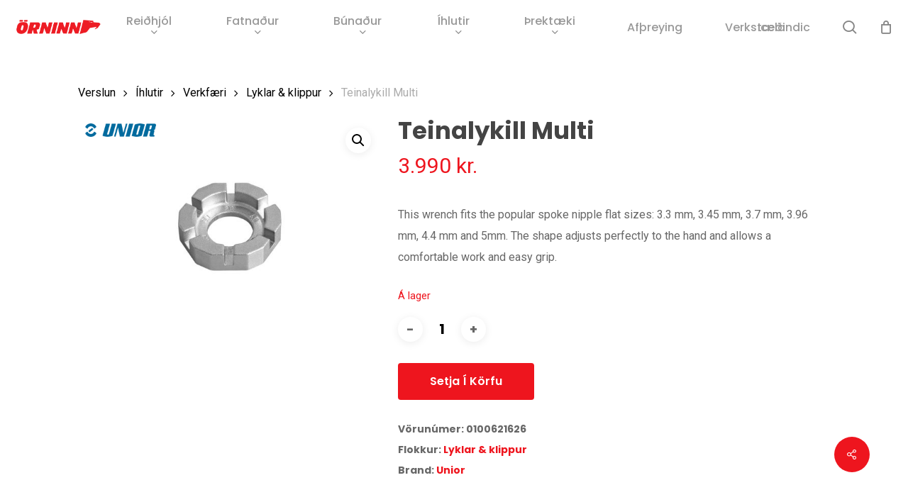

--- FILE ---
content_type: text/html; charset=UTF-8
request_url: https://orninn.is/product/unior-teinalykill-multi/
body_size: 31200
content:
<!doctype html>
<html lang="is" class="no-js">
<head>
	<meta charset="UTF-8">
	<meta name="viewport" content="width=device-width, initial-scale=1, maximum-scale=1, user-scalable=0" /><title>Teinalykill Multi &#8211; Örninn</title>
<meta name='robots' content='max-image-preview:large' />
	<style>img:is([sizes="auto" i], [sizes^="auto," i]) { contain-intrinsic-size: 3000px 1500px }</style>
	<script id="cookieyes" type="text/javascript" src="https://cdn-cookieyes.com/client_data/49101c927c1121ddf6f832a1/script.js"></script><link rel='dns-prefetch' href='//capi-automation.s3.us-east-2.amazonaws.com' />
<link rel='dns-prefetch' href='//fonts.googleapis.com' />
<link rel='dns-prefetch' href='//www.googletagmanager.com' />
<link rel="alternate" type="application/rss+xml" title="Örninn &raquo; Straumur" href="https://orninn.is/feed/" />
<link rel="alternate" type="application/rss+xml" title="Örninn &raquo; Straumur athugasemda" href="https://orninn.is/comments/feed/" />
<script type="text/javascript">
/* <![CDATA[ */
window._wpemojiSettings = {"baseUrl":"https:\/\/s.w.org\/images\/core\/emoji\/16.0.1\/72x72\/","ext":".png","svgUrl":"https:\/\/s.w.org\/images\/core\/emoji\/16.0.1\/svg\/","svgExt":".svg","source":{"concatemoji":"https:\/\/orninn.is\/wp-includes\/js\/wp-emoji-release.min.js?ver=6.8.3"}};
/*! This file is auto-generated */
!function(s,n){var o,i,e;function c(e){try{var t={supportTests:e,timestamp:(new Date).valueOf()};sessionStorage.setItem(o,JSON.stringify(t))}catch(e){}}function p(e,t,n){e.clearRect(0,0,e.canvas.width,e.canvas.height),e.fillText(t,0,0);var t=new Uint32Array(e.getImageData(0,0,e.canvas.width,e.canvas.height).data),a=(e.clearRect(0,0,e.canvas.width,e.canvas.height),e.fillText(n,0,0),new Uint32Array(e.getImageData(0,0,e.canvas.width,e.canvas.height).data));return t.every(function(e,t){return e===a[t]})}function u(e,t){e.clearRect(0,0,e.canvas.width,e.canvas.height),e.fillText(t,0,0);for(var n=e.getImageData(16,16,1,1),a=0;a<n.data.length;a++)if(0!==n.data[a])return!1;return!0}function f(e,t,n,a){switch(t){case"flag":return n(e,"\ud83c\udff3\ufe0f\u200d\u26a7\ufe0f","\ud83c\udff3\ufe0f\u200b\u26a7\ufe0f")?!1:!n(e,"\ud83c\udde8\ud83c\uddf6","\ud83c\udde8\u200b\ud83c\uddf6")&&!n(e,"\ud83c\udff4\udb40\udc67\udb40\udc62\udb40\udc65\udb40\udc6e\udb40\udc67\udb40\udc7f","\ud83c\udff4\u200b\udb40\udc67\u200b\udb40\udc62\u200b\udb40\udc65\u200b\udb40\udc6e\u200b\udb40\udc67\u200b\udb40\udc7f");case"emoji":return!a(e,"\ud83e\udedf")}return!1}function g(e,t,n,a){var r="undefined"!=typeof WorkerGlobalScope&&self instanceof WorkerGlobalScope?new OffscreenCanvas(300,150):s.createElement("canvas"),o=r.getContext("2d",{willReadFrequently:!0}),i=(o.textBaseline="top",o.font="600 32px Arial",{});return e.forEach(function(e){i[e]=t(o,e,n,a)}),i}function t(e){var t=s.createElement("script");t.src=e,t.defer=!0,s.head.appendChild(t)}"undefined"!=typeof Promise&&(o="wpEmojiSettingsSupports",i=["flag","emoji"],n.supports={everything:!0,everythingExceptFlag:!0},e=new Promise(function(e){s.addEventListener("DOMContentLoaded",e,{once:!0})}),new Promise(function(t){var n=function(){try{var e=JSON.parse(sessionStorage.getItem(o));if("object"==typeof e&&"number"==typeof e.timestamp&&(new Date).valueOf()<e.timestamp+604800&&"object"==typeof e.supportTests)return e.supportTests}catch(e){}return null}();if(!n){if("undefined"!=typeof Worker&&"undefined"!=typeof OffscreenCanvas&&"undefined"!=typeof URL&&URL.createObjectURL&&"undefined"!=typeof Blob)try{var e="postMessage("+g.toString()+"("+[JSON.stringify(i),f.toString(),p.toString(),u.toString()].join(",")+"));",a=new Blob([e],{type:"text/javascript"}),r=new Worker(URL.createObjectURL(a),{name:"wpTestEmojiSupports"});return void(r.onmessage=function(e){c(n=e.data),r.terminate(),t(n)})}catch(e){}c(n=g(i,f,p,u))}t(n)}).then(function(e){for(var t in e)n.supports[t]=e[t],n.supports.everything=n.supports.everything&&n.supports[t],"flag"!==t&&(n.supports.everythingExceptFlag=n.supports.everythingExceptFlag&&n.supports[t]);n.supports.everythingExceptFlag=n.supports.everythingExceptFlag&&!n.supports.flag,n.DOMReady=!1,n.readyCallback=function(){n.DOMReady=!0}}).then(function(){return e}).then(function(){var e;n.supports.everything||(n.readyCallback(),(e=n.source||{}).concatemoji?t(e.concatemoji):e.wpemoji&&e.twemoji&&(t(e.twemoji),t(e.wpemoji)))}))}((window,document),window._wpemojiSettings);
/* ]]> */
</script>
<link rel='stylesheet' id='siminnpay_loancalculator_style-css' href='https://orninn.is/wp-content/plugins/SiminnPay%20-%20Loancalculator%20plugin%201.1.0/siminn_pay_loan_calculator_plugin.css?ver=6.8.3' type='text/css' media='all' />

<style id='wp-emoji-styles-inline-css' type='text/css'>

	img.wp-smiley, img.emoji {
		display: inline !important;
		border: none !important;
		box-shadow: none !important;
		height: 1em !important;
		width: 1em !important;
		margin: 0 0.07em !important;
		vertical-align: -0.1em !important;
		background: none !important;
		padding: 0 !important;
	}
</style>
<link rel='stylesheet' id='wp-block-library-css' href='https://orninn.is/wp-includes/css/dist/block-library/style.min.css?ver=6.8.3' type='text/css' media='all' />
<link rel='stylesheet' id='yith-wcan-shortcodes-css' href='https://orninn.is/wp-content/plugins/yith-woocommerce-ajax-navigation/assets/css/shortcodes.css?ver=5.15.0' type='text/css' media='all' />
<style id='yith-wcan-shortcodes-inline-css' type='text/css'>
:root{
	--yith-wcan-filters_colors_titles: #434343;
	--yith-wcan-filters_colors_background: #FFFFFF;
	--yith-wcan-filters_colors_accent: #A7144C;
	--yith-wcan-filters_colors_accent_r: 167;
	--yith-wcan-filters_colors_accent_g: 20;
	--yith-wcan-filters_colors_accent_b: 76;
	--yith-wcan-color_swatches_border_radius: 100%;
	--yith-wcan-color_swatches_size: 30px;
	--yith-wcan-labels_style_background: #FFFFFF;
	--yith-wcan-labels_style_background_hover: #A7144C;
	--yith-wcan-labels_style_background_active: #A7144C;
	--yith-wcan-labels_style_text: #434343;
	--yith-wcan-labels_style_text_hover: #FFFFFF;
	--yith-wcan-labels_style_text_active: #FFFFFF;
	--yith-wcan-anchors_style_text: #434343;
	--yith-wcan-anchors_style_text_hover: #A7144C;
	--yith-wcan-anchors_style_text_active: #A7144C;
}
</style>
<style id='global-styles-inline-css' type='text/css'>
:root{--wp--preset--aspect-ratio--square: 1;--wp--preset--aspect-ratio--4-3: 4/3;--wp--preset--aspect-ratio--3-4: 3/4;--wp--preset--aspect-ratio--3-2: 3/2;--wp--preset--aspect-ratio--2-3: 2/3;--wp--preset--aspect-ratio--16-9: 16/9;--wp--preset--aspect-ratio--9-16: 9/16;--wp--preset--color--black: #000000;--wp--preset--color--cyan-bluish-gray: #abb8c3;--wp--preset--color--white: #ffffff;--wp--preset--color--pale-pink: #f78da7;--wp--preset--color--vivid-red: #cf2e2e;--wp--preset--color--luminous-vivid-orange: #ff6900;--wp--preset--color--luminous-vivid-amber: #fcb900;--wp--preset--color--light-green-cyan: #7bdcb5;--wp--preset--color--vivid-green-cyan: #00d084;--wp--preset--color--pale-cyan-blue: #8ed1fc;--wp--preset--color--vivid-cyan-blue: #0693e3;--wp--preset--color--vivid-purple: #9b51e0;--wp--preset--gradient--vivid-cyan-blue-to-vivid-purple: linear-gradient(135deg,rgba(6,147,227,1) 0%,rgb(155,81,224) 100%);--wp--preset--gradient--light-green-cyan-to-vivid-green-cyan: linear-gradient(135deg,rgb(122,220,180) 0%,rgb(0,208,130) 100%);--wp--preset--gradient--luminous-vivid-amber-to-luminous-vivid-orange: linear-gradient(135deg,rgba(252,185,0,1) 0%,rgba(255,105,0,1) 100%);--wp--preset--gradient--luminous-vivid-orange-to-vivid-red: linear-gradient(135deg,rgba(255,105,0,1) 0%,rgb(207,46,46) 100%);--wp--preset--gradient--very-light-gray-to-cyan-bluish-gray: linear-gradient(135deg,rgb(238,238,238) 0%,rgb(169,184,195) 100%);--wp--preset--gradient--cool-to-warm-spectrum: linear-gradient(135deg,rgb(74,234,220) 0%,rgb(151,120,209) 20%,rgb(207,42,186) 40%,rgb(238,44,130) 60%,rgb(251,105,98) 80%,rgb(254,248,76) 100%);--wp--preset--gradient--blush-light-purple: linear-gradient(135deg,rgb(255,206,236) 0%,rgb(152,150,240) 100%);--wp--preset--gradient--blush-bordeaux: linear-gradient(135deg,rgb(254,205,165) 0%,rgb(254,45,45) 50%,rgb(107,0,62) 100%);--wp--preset--gradient--luminous-dusk: linear-gradient(135deg,rgb(255,203,112) 0%,rgb(199,81,192) 50%,rgb(65,88,208) 100%);--wp--preset--gradient--pale-ocean: linear-gradient(135deg,rgb(255,245,203) 0%,rgb(182,227,212) 50%,rgb(51,167,181) 100%);--wp--preset--gradient--electric-grass: linear-gradient(135deg,rgb(202,248,128) 0%,rgb(113,206,126) 100%);--wp--preset--gradient--midnight: linear-gradient(135deg,rgb(2,3,129) 0%,rgb(40,116,252) 100%);--wp--preset--font-size--small: 13px;--wp--preset--font-size--medium: 20px;--wp--preset--font-size--large: 36px;--wp--preset--font-size--x-large: 42px;--wp--preset--spacing--20: 0.44rem;--wp--preset--spacing--30: 0.67rem;--wp--preset--spacing--40: 1rem;--wp--preset--spacing--50: 1.5rem;--wp--preset--spacing--60: 2.25rem;--wp--preset--spacing--70: 3.38rem;--wp--preset--spacing--80: 5.06rem;--wp--preset--shadow--natural: 6px 6px 9px rgba(0, 0, 0, 0.2);--wp--preset--shadow--deep: 12px 12px 50px rgba(0, 0, 0, 0.4);--wp--preset--shadow--sharp: 6px 6px 0px rgba(0, 0, 0, 0.2);--wp--preset--shadow--outlined: 6px 6px 0px -3px rgba(255, 255, 255, 1), 6px 6px rgba(0, 0, 0, 1);--wp--preset--shadow--crisp: 6px 6px 0px rgba(0, 0, 0, 1);}:root { --wp--style--global--content-size: 1300px;--wp--style--global--wide-size: 1300px; }:where(body) { margin: 0; }.wp-site-blocks > .alignleft { float: left; margin-right: 2em; }.wp-site-blocks > .alignright { float: right; margin-left: 2em; }.wp-site-blocks > .aligncenter { justify-content: center; margin-left: auto; margin-right: auto; }:where(.is-layout-flex){gap: 0.5em;}:where(.is-layout-grid){gap: 0.5em;}.is-layout-flow > .alignleft{float: left;margin-inline-start: 0;margin-inline-end: 2em;}.is-layout-flow > .alignright{float: right;margin-inline-start: 2em;margin-inline-end: 0;}.is-layout-flow > .aligncenter{margin-left: auto !important;margin-right: auto !important;}.is-layout-constrained > .alignleft{float: left;margin-inline-start: 0;margin-inline-end: 2em;}.is-layout-constrained > .alignright{float: right;margin-inline-start: 2em;margin-inline-end: 0;}.is-layout-constrained > .aligncenter{margin-left: auto !important;margin-right: auto !important;}.is-layout-constrained > :where(:not(.alignleft):not(.alignright):not(.alignfull)){max-width: var(--wp--style--global--content-size);margin-left: auto !important;margin-right: auto !important;}.is-layout-constrained > .alignwide{max-width: var(--wp--style--global--wide-size);}body .is-layout-flex{display: flex;}.is-layout-flex{flex-wrap: wrap;align-items: center;}.is-layout-flex > :is(*, div){margin: 0;}body .is-layout-grid{display: grid;}.is-layout-grid > :is(*, div){margin: 0;}body{padding-top: 0px;padding-right: 0px;padding-bottom: 0px;padding-left: 0px;}:root :where(.wp-element-button, .wp-block-button__link){background-color: #32373c;border-width: 0;color: #fff;font-family: inherit;font-size: inherit;line-height: inherit;padding: calc(0.667em + 2px) calc(1.333em + 2px);text-decoration: none;}.has-black-color{color: var(--wp--preset--color--black) !important;}.has-cyan-bluish-gray-color{color: var(--wp--preset--color--cyan-bluish-gray) !important;}.has-white-color{color: var(--wp--preset--color--white) !important;}.has-pale-pink-color{color: var(--wp--preset--color--pale-pink) !important;}.has-vivid-red-color{color: var(--wp--preset--color--vivid-red) !important;}.has-luminous-vivid-orange-color{color: var(--wp--preset--color--luminous-vivid-orange) !important;}.has-luminous-vivid-amber-color{color: var(--wp--preset--color--luminous-vivid-amber) !important;}.has-light-green-cyan-color{color: var(--wp--preset--color--light-green-cyan) !important;}.has-vivid-green-cyan-color{color: var(--wp--preset--color--vivid-green-cyan) !important;}.has-pale-cyan-blue-color{color: var(--wp--preset--color--pale-cyan-blue) !important;}.has-vivid-cyan-blue-color{color: var(--wp--preset--color--vivid-cyan-blue) !important;}.has-vivid-purple-color{color: var(--wp--preset--color--vivid-purple) !important;}.has-black-background-color{background-color: var(--wp--preset--color--black) !important;}.has-cyan-bluish-gray-background-color{background-color: var(--wp--preset--color--cyan-bluish-gray) !important;}.has-white-background-color{background-color: var(--wp--preset--color--white) !important;}.has-pale-pink-background-color{background-color: var(--wp--preset--color--pale-pink) !important;}.has-vivid-red-background-color{background-color: var(--wp--preset--color--vivid-red) !important;}.has-luminous-vivid-orange-background-color{background-color: var(--wp--preset--color--luminous-vivid-orange) !important;}.has-luminous-vivid-amber-background-color{background-color: var(--wp--preset--color--luminous-vivid-amber) !important;}.has-light-green-cyan-background-color{background-color: var(--wp--preset--color--light-green-cyan) !important;}.has-vivid-green-cyan-background-color{background-color: var(--wp--preset--color--vivid-green-cyan) !important;}.has-pale-cyan-blue-background-color{background-color: var(--wp--preset--color--pale-cyan-blue) !important;}.has-vivid-cyan-blue-background-color{background-color: var(--wp--preset--color--vivid-cyan-blue) !important;}.has-vivid-purple-background-color{background-color: var(--wp--preset--color--vivid-purple) !important;}.has-black-border-color{border-color: var(--wp--preset--color--black) !important;}.has-cyan-bluish-gray-border-color{border-color: var(--wp--preset--color--cyan-bluish-gray) !important;}.has-white-border-color{border-color: var(--wp--preset--color--white) !important;}.has-pale-pink-border-color{border-color: var(--wp--preset--color--pale-pink) !important;}.has-vivid-red-border-color{border-color: var(--wp--preset--color--vivid-red) !important;}.has-luminous-vivid-orange-border-color{border-color: var(--wp--preset--color--luminous-vivid-orange) !important;}.has-luminous-vivid-amber-border-color{border-color: var(--wp--preset--color--luminous-vivid-amber) !important;}.has-light-green-cyan-border-color{border-color: var(--wp--preset--color--light-green-cyan) !important;}.has-vivid-green-cyan-border-color{border-color: var(--wp--preset--color--vivid-green-cyan) !important;}.has-pale-cyan-blue-border-color{border-color: var(--wp--preset--color--pale-cyan-blue) !important;}.has-vivid-cyan-blue-border-color{border-color: var(--wp--preset--color--vivid-cyan-blue) !important;}.has-vivid-purple-border-color{border-color: var(--wp--preset--color--vivid-purple) !important;}.has-vivid-cyan-blue-to-vivid-purple-gradient-background{background: var(--wp--preset--gradient--vivid-cyan-blue-to-vivid-purple) !important;}.has-light-green-cyan-to-vivid-green-cyan-gradient-background{background: var(--wp--preset--gradient--light-green-cyan-to-vivid-green-cyan) !important;}.has-luminous-vivid-amber-to-luminous-vivid-orange-gradient-background{background: var(--wp--preset--gradient--luminous-vivid-amber-to-luminous-vivid-orange) !important;}.has-luminous-vivid-orange-to-vivid-red-gradient-background{background: var(--wp--preset--gradient--luminous-vivid-orange-to-vivid-red) !important;}.has-very-light-gray-to-cyan-bluish-gray-gradient-background{background: var(--wp--preset--gradient--very-light-gray-to-cyan-bluish-gray) !important;}.has-cool-to-warm-spectrum-gradient-background{background: var(--wp--preset--gradient--cool-to-warm-spectrum) !important;}.has-blush-light-purple-gradient-background{background: var(--wp--preset--gradient--blush-light-purple) !important;}.has-blush-bordeaux-gradient-background{background: var(--wp--preset--gradient--blush-bordeaux) !important;}.has-luminous-dusk-gradient-background{background: var(--wp--preset--gradient--luminous-dusk) !important;}.has-pale-ocean-gradient-background{background: var(--wp--preset--gradient--pale-ocean) !important;}.has-electric-grass-gradient-background{background: var(--wp--preset--gradient--electric-grass) !important;}.has-midnight-gradient-background{background: var(--wp--preset--gradient--midnight) !important;}.has-small-font-size{font-size: var(--wp--preset--font-size--small) !important;}.has-medium-font-size{font-size: var(--wp--preset--font-size--medium) !important;}.has-large-font-size{font-size: var(--wp--preset--font-size--large) !important;}.has-x-large-font-size{font-size: var(--wp--preset--font-size--x-large) !important;}
:where(.wp-block-post-template.is-layout-flex){gap: 1.25em;}:where(.wp-block-post-template.is-layout-grid){gap: 1.25em;}
:where(.wp-block-columns.is-layout-flex){gap: 2em;}:where(.wp-block-columns.is-layout-grid){gap: 2em;}
:root :where(.wp-block-pullquote){font-size: 1.5em;line-height: 1.6;}
</style>
<link rel='stylesheet' id='ct.sizeguide.css-css' href='https://orninn.is/wp-content/plugins/ct-size-guide/assets/css/ct.sizeguide.css?ver=6.8.3' type='text/css' media='all' />
<link rel='stylesheet' id='ct.sizeguide.style.css-css' href='https://orninn.is/wp-content/plugins/ct-size-guide/assets/css/ct.sizeguide.style1.css?ver=6.8.3' type='text/css' media='all' />
<link rel='stylesheet' id='magnific.popup.css-css' href='https://orninn.is/wp-content/plugins/ct-size-guide/assets/css/magnific.popup.css?ver=6.8.3' type='text/css' media='all' />
<link rel='stylesheet' id='ct.sizeguide.icon.css-css' href='https://orninn.is/wp-content/plugins/ct-size-guide/assets/css/ct.sizeguide.icon.css?ver=6.8.3' type='text/css' media='all' />
<link rel='stylesheet' id='ct.sizeguide.fontawesome.css-css' href='https://orninn.is/wp-content/plugins/ct-size-guide/assets/css/font-awesome.min.css?ver=6.8.3' type='text/css' media='all' />
<link rel='stylesheet' id='ct.sizeguide.fontawesome.iconfield.css-css' href='https://orninn.is/wp-content/plugins/ct-size-guide/assets/css/fa-icon-field.css?ver=6.8.3' type='text/css' media='all' />
<link rel='stylesheet' id='premisextracolors-css' href='https://orninn.is/wp-content/plugins/premis-show-extra-colors/css/premis-show-extra-colors.css?ver=1.2' type='text/css' media='all' />
<link rel='stylesheet' id='salient-social-css' href='https://orninn.is/wp-content/plugins/salient-social/css/style.css?ver=1.2.6' type='text/css' media='all' />
<style id='salient-social-inline-css' type='text/css'>

  .sharing-default-minimal .nectar-love.loved,
  body .nectar-social[data-color-override="override"].fixed > a:before, 
  body .nectar-social[data-color-override="override"].fixed .nectar-social-inner a,
  .sharing-default-minimal .nectar-social[data-color-override="override"] .nectar-social-inner a:hover,
  .nectar-social.vertical[data-color-override="override"] .nectar-social-inner a:hover {
    background-color: #ee151e;
  }
  .nectar-social.hover .nectar-love.loved,
  .nectar-social.hover > .nectar-love-button a:hover,
  .nectar-social[data-color-override="override"].hover > div a:hover,
  #single-below-header .nectar-social[data-color-override="override"].hover > div a:hover,
  .nectar-social[data-color-override="override"].hover .share-btn:hover,
  .sharing-default-minimal .nectar-social[data-color-override="override"] .nectar-social-inner a {
    border-color: #ee151e;
  }
  #single-below-header .nectar-social.hover .nectar-love.loved i,
  #single-below-header .nectar-social.hover[data-color-override="override"] a:hover,
  #single-below-header .nectar-social.hover[data-color-override="override"] a:hover i,
  #single-below-header .nectar-social.hover .nectar-love-button a:hover i,
  .nectar-love:hover i,
  .hover .nectar-love:hover .total_loves,
  .nectar-love.loved i,
  .nectar-social.hover .nectar-love.loved .total_loves,
  .nectar-social.hover .share-btn:hover, 
  .nectar-social[data-color-override="override"].hover .nectar-social-inner a:hover,
  .nectar-social[data-color-override="override"].hover > div:hover span,
  .sharing-default-minimal .nectar-social[data-color-override="override"] .nectar-social-inner a:not(:hover) i,
  .sharing-default-minimal .nectar-social[data-color-override="override"] .nectar-social-inner a:not(:hover) {
    color: #ee151e;
  }
</style>
<link rel='stylesheet' id='photoswipe-css' href='https://orninn.is/wp-content/plugins/woocommerce/assets/css/photoswipe/photoswipe.min.css?ver=10.2.2' type='text/css' media='all' />
<link rel='stylesheet' id='photoswipe-default-skin-css' href='https://orninn.is/wp-content/plugins/woocommerce/assets/css/photoswipe/default-skin/default-skin.min.css?ver=10.2.2' type='text/css' media='all' />
<link rel='stylesheet' id='woocommerce-layout-css' href='https://orninn.is/wp-content/plugins/woocommerce/assets/css/woocommerce-layout.css?ver=10.2.2' type='text/css' media='all' />
<link rel='stylesheet' id='woocommerce-smallscreen-css' href='https://orninn.is/wp-content/plugins/woocommerce/assets/css/woocommerce-smallscreen.css?ver=10.2.2' type='text/css' media='only screen and (max-width: 768px)' />
<link rel='stylesheet' id='woocommerce-general-css' href='https://orninn.is/wp-content/plugins/woocommerce/assets/css/woocommerce.css?ver=10.2.2' type='text/css' media='all' />
<style id='woocommerce-inline-inline-css' type='text/css'>
.woocommerce form .form-row .required { visibility: visible; }
</style>
<link rel='stylesheet' id='wc-composite-css-css' href='https://orninn.is/wp-content/plugins/woocommerce-composite-products/assets/css/frontend/woocommerce.css?ver=11.0.1' type='text/css' media='all' />
<link rel='stylesheet' id='brands-styles-css' href='https://orninn.is/wp-content/plugins/woocommerce/assets/css/brands.css?ver=10.2.2' type='text/css' media='all' />
<link rel='stylesheet' id='font-awesome-css' href='https://orninn.is/wp-content/themes/salient/css/font-awesome-legacy.min.css?ver=4.7.1' type='text/css' media='all' />
<style id='font-awesome-inline-css' type='text/css'>
[data-font="FontAwesome"]:before {font-family: 'FontAwesome' !important;content: attr(data-icon) !important;speak: none !important;font-weight: normal !important;font-variant: normal !important;text-transform: none !important;line-height: 1 !important;font-style: normal !important;-webkit-font-smoothing: antialiased !important;-moz-osx-font-smoothing: grayscale !important;}
</style>
<link rel='stylesheet' id='salient-grid-system-css' href='https://orninn.is/wp-content/themes/salient/css/build/grid-system.css?ver=17.4.1' type='text/css' media='all' />
<link rel='stylesheet' id='main-styles-css' href='https://orninn.is/wp-content/themes/salient/css/build/style.css?ver=17.4.1' type='text/css' media='all' />
<style id='main-styles-inline-css' type='text/css'>
.woocommerce div.product form.variations_form .fancy-select-wrap {
				position: relative;
			 }
			 .woocommerce div.product form.variations_form .select2-container--open:not(.select2) {
				top: 105%!important;
				min-width: 150px;
			 }
</style>
<link rel='stylesheet' id='nectar-header-layout-centered-menu-css' href='https://orninn.is/wp-content/themes/salient/css/build/header/header-layout-centered-menu.css?ver=17.4.1' type='text/css' media='all' />
<link rel='stylesheet' id='nectar-element-recent-posts-css' href='https://orninn.is/wp-content/themes/salient/css/build/elements/element-recent-posts.css?ver=17.4.1' type='text/css' media='all' />
<link rel='stylesheet' id='nectar_default_font_open_sans-css' href='https://fonts.googleapis.com/css?family=Open+Sans%3A300%2C400%2C600%2C700&#038;subset=latin%2Clatin-ext' type='text/css' media='all' />
<link rel='stylesheet' id='responsive-css' href='https://orninn.is/wp-content/themes/salient/css/build/responsive.css?ver=17.4.1' type='text/css' media='all' />
<link rel='stylesheet' id='nectar-product-style-minimal-css' href='https://orninn.is/wp-content/themes/salient/css/build/third-party/woocommerce/product-style-minimal.css?ver=17.4.1' type='text/css' media='all' />
<link rel='stylesheet' id='woocommerce-css' href='https://orninn.is/wp-content/themes/salient/css/build/woocommerce.css?ver=17.4.1' type='text/css' media='all' />
<link rel='stylesheet' id='nectar-woocommerce-single-css' href='https://orninn.is/wp-content/themes/salient/css/build/third-party/woocommerce/product-single.css?ver=17.4.1' type='text/css' media='all' />
<link rel='stylesheet' id='select2-css' href='https://orninn.is/wp-content/plugins/woocommerce/assets/css/select2.css?ver=10.2.2' type='text/css' media='all' />
<link rel='stylesheet' id='skin-material-css' href='https://orninn.is/wp-content/themes/salient/css/build/skin-material.css?ver=17.4.1' type='text/css' media='all' />
<link rel='stylesheet' id='salient-wp-menu-dynamic-css' href='https://orninn.is/wp-content/uploads/salient/menu-dynamic.css?ver=1146' type='text/css' media='all' />
<link rel='stylesheet' id='wc-cp-checkout-blocks-css' href='https://orninn.is/wp-content/plugins/woocommerce-composite-products/assets/css/frontend/checkout-blocks.css?ver=11.0.1' type='text/css' media='all' />
<link rel='stylesheet' id='dynamic-css-css' href='https://orninn.is/wp-content/themes/salient/css/salient-dynamic-styles.css?ver=47137' type='text/css' media='all' />
<style id='dynamic-css-inline-css' type='text/css'>
:root{--nectar-body-border-size:20px;}@media only screen and (min-width:1000px){.page-submenu > .full-width-section,.page-submenu .full-width-content,.full-width-content.blog-fullwidth-wrap,.wpb_row.full-width-content,body .full-width-section .row-bg-wrap,body .full-width-section > .nectar-shape-divider-wrap,body .full-width-section > .video-color-overlay,body[data-aie="zoom-out"] .first-section .row-bg-wrap,body[data-aie="long-zoom-out"] .first-section .row-bg-wrap,body[data-aie="zoom-out"] .top-level.full-width-section .row-bg-wrap,body[data-aie="long-zoom-out"] .top-level.full-width-section .row-bg-wrap,body .full-width-section.parallax_section .row-bg-wrap{margin-left:calc(-50vw + calc( var( --nectar-body-border-size ) * 2 ));margin-left:calc(-50vw + var(--scroll-bar-w)/2 + calc( var( --nectar-body-border-size ) * 2 ));left:calc(50% - var(--nectar-body-border-size));width:calc(100vw - calc( var( --nectar-body-border-size ) * 2 ));width:calc(100vw - var(--scroll-bar-w) - calc( var( --nectar-body-border-size ) * 2 ));}.container-wrap{padding-right:var( --nectar-body-border-size );padding-left:var( --nectar-body-border-size );padding-bottom:var( --nectar-body-border-size );}body{padding-bottom:var( --nectar-body-border-size );}#footer-outer[data-full-width="1"]{padding-right:var( --nectar-body-border-size );padding-left:var( --nectar-body-border-size );}body[data-footer-reveal="1"] #footer-outer{bottom:var( --nectar-body-border-size );}#slide-out-widget-area.fullscreen .bottom-text[data-has-desktop-social="false"],#slide-out-widget-area.fullscreen-alt .bottom-text[data-has-desktop-social="false"]{bottom:calc(var( --nectar-body-border-size ) + 28px);}#header-outer{box-shadow:none;-webkit-box-shadow:none;}.slide-out-hover-icon-effect.small,.slide-out-hover-icon-effect:not(.small){margin-top:var( --nectar-body-border-size );margin-right:var( --nectar-body-border-size );}#slide-out-widget-area-bg.fullscreen-alt{padding:var( --nectar-body-border-size );}#slide-out-widget-area.slide-out-from-right-hover{margin-right:var( --nectar-body-border-size );}.orbit-wrapper div.slider-nav span.left,.swiper-container .slider-prev{margin-left:var( --nectar-body-border-size );}.orbit-wrapper div.slider-nav span.right,.swiper-container .slider-next{margin-right:var( --nectar-body-border-size );}.admin-bar #slide-out-widget-area-bg.fullscreen-alt{padding-top:calc(var( --nectar-body-border-size ) + 32px);}body #header-outer,[data-hhun="1"] #header-outer.detached:not(.scrolling),#slide-out-widget-area.fullscreen .bottom-text{margin-top:var( --nectar-body-border-size );padding-right:var( --nectar-body-border-size );padding-left:var( --nectar-body-border-size );}#nectar_fullscreen_rows{margin-top:var( --nectar-body-border-size );}#slide-out-widget-area.fullscreen .off-canvas-social-links{padding-right:var( --nectar-body-border-size );}#slide-out-widget-area.fullscreen .off-canvas-social-links,#slide-out-widget-area.fullscreen .bottom-text{padding-bottom:var( --nectar-body-border-size );}body[data-button-style] .section-down-arrow,.scroll-down-wrap.no-border .section-down-arrow,[data-full-width="true"][data-fullscreen="true"] .swiper-wrapper .slider-down-arrow{bottom:calc(16px + var( --nectar-body-border-size ));}.ascend #search-outer #search #close,#page-header-bg .pagination-navigation{margin-right:var( --nectar-body-border-size );}#to-top{right:calc(var( --nectar-body-border-size ) + 17px);margin-bottom:var( --nectar-body-border-size );}body[data-header-color="light"] #header-outer:not(.transparent) .sf-menu > li > ul{border-top:none;}.nectar-social.fixed{margin-bottom:var( --nectar-body-border-size );margin-right:var( --nectar-body-border-size );}.page-submenu.stuck{padding-left:var( --nectar-body-border-size );padding-right:var( --nectar-body-border-size );}#fp-nav{padding-right:var( --nectar-body-border-size );}:root{--nectar-body-border-color:#ffffff;}.body-border-left{background-color:#ffffff;width:var( --nectar-body-border-size );}.body-border-right{background-color:#ffffff;width:var( --nectar-body-border-size );}.body-border-bottom{background-color:#ffffff;height:var( --nectar-body-border-size );}.body-border-top{background-color:#ffffff;height:var( --nectar-body-border-size );}}#header-outer:not([data-using-secondary="1"]):not(.transparent),body.ascend #search-outer,body[data-slide-out-widget-area-style="fullscreen-alt"] #header-outer:not([data-using-secondary="1"]),#nectar_fullscreen_rows,body #slide-out-widget-area-bg{margin-top:0!important;}.body-border-top{z-index:9997;}body:not(.material) #slide-out-widget-area.slide-out-from-right{z-index:9997;}body #header-outer,body[data-slide-out-widget-area-style="slide-out-from-right-hover"] #header-outer{z-index:9998;}@media only screen and (min-width:1000px){body[data-user-set-ocm="off"].material #header-outer[data-full-width="true"],body[data-user-set-ocm="off"].ascend #header-outer{z-index:10010;}}@media only screen and (min-width:1000px){body #slide-out-widget-area.slide-out-from-right-hover{z-index:9996;}#header-outer[data-full-width="true"]:not([data-transparent-header="true"]) header > .container,#header-outer[data-full-width="true"][data-transparent-header="true"].pseudo-data-transparent header > .container{padding-left:0;padding-right:0;}}@media only screen and (max-width:1080px) and (min-width:1000px){.ascend[data-slide-out-widget-area="true"] #header-outer[data-full-width="true"]:not([data-transparent-header="true"]) header > .container{padding-left:0;padding-right:0;}}body[data-header-search="false"][data-slide-out-widget-area="false"].ascend #header-outer[data-full-width="true"][data-cart="true"]:not([data-transparent-header="true"]) header > .container{padding-right:28px;}body[data-slide-out-widget-area-style="slide-out-from-right"] #header-outer[data-header-resize="0"]{-webkit-transition:-webkit-transform 0.7s cubic-bezier(0.645,0.045,0.355,1),background-color 0.3s cubic-bezier(0.215,0.61,0.355,1),box-shadow 0.40s ease,margin 0.3s cubic-bezier(0.215,0.61,0.355,1)!important;transition:transform 0.7s cubic-bezier(0.645,0.045,0.355,1),background-color 0.3s cubic-bezier(0.215,0.61,0.355,1),box-shadow 0.40s ease,margin 0.3s cubic-bezier(0.215,0.61,0.355,1)!important;}@media only screen and (min-width:1000px){body div.portfolio-items[data-gutter*="px"][data-col-num="elastic"]{padding:0!important;}}body #header-outer[data-transparent-header="true"].transparent{transition:none;-webkit-transition:none;}body[data-slide-out-widget-area-style="fullscreen-alt"] #header-outer{transition:background-color 0.3s cubic-bezier(0.215,0.61,0.355,1);-webkit-transition:background-color 0.3s cubic-bezier(0.215,0.61,0.355,1);}@media only screen and (min-width:1000px){body.ascend[data-slide-out-widget-area="false"] #header-outer[data-header-resize="0"][data-cart="true"]:not(.transparent){z-index:100000;}}@media only screen and (min-width:1000px){body #ajax-content-wrap.no-scroll{min-height:calc(100vh - 76px);height:calc(100vh - 76px)!important;}}@media only screen and (min-width:1000px){#page-header-wrap.fullscreen-header,#page-header-wrap.fullscreen-header #page-header-bg,html:not(.nectar-box-roll-loaded) .nectar-box-roll > #page-header-bg.fullscreen-header,.nectar_fullscreen_zoom_recent_projects,#nectar_fullscreen_rows:not(.afterLoaded) > div{height:calc(100vh - 75px);}.wpb_row.vc_row-o-full-height.top-level,.wpb_row.vc_row-o-full-height.top-level > .col.span_12{min-height:calc(100vh - 75px);}html:not(.nectar-box-roll-loaded) .nectar-box-roll > #page-header-bg.fullscreen-header{top:76px;}.nectar-slider-wrap[data-fullscreen="true"]:not(.loaded),.nectar-slider-wrap[data-fullscreen="true"]:not(.loaded) .swiper-container{height:calc(100vh - 74px)!important;}.admin-bar .nectar-slider-wrap[data-fullscreen="true"]:not(.loaded),.admin-bar .nectar-slider-wrap[data-fullscreen="true"]:not(.loaded) .swiper-container{height:calc(100vh - 74px - 32px)!important;}}.admin-bar[class*="page-template-template-no-header"] .wpb_row.vc_row-o-full-height.top-level,.admin-bar[class*="page-template-template-no-header"] .wpb_row.vc_row-o-full-height.top-level > .col.span_12{min-height:calc(100vh - 32px);}body[class*="page-template-template-no-header"] .wpb_row.vc_row-o-full-height.top-level,body[class*="page-template-template-no-header"] .wpb_row.vc_row-o-full-height.top-level > .col.span_12{min-height:100vh;}@media only screen and (max-width:999px){.using-mobile-browser #nectar_fullscreen_rows:not(.afterLoaded):not([data-mobile-disable="on"]) > div{height:calc(100vh - 100px);}.using-mobile-browser .wpb_row.vc_row-o-full-height.top-level,.using-mobile-browser .wpb_row.vc_row-o-full-height.top-level > .col.span_12,[data-permanent-transparent="1"].using-mobile-browser .wpb_row.vc_row-o-full-height.top-level,[data-permanent-transparent="1"].using-mobile-browser .wpb_row.vc_row-o-full-height.top-level > .col.span_12{min-height:calc(100vh - 100px);}html:not(.nectar-box-roll-loaded) .nectar-box-roll > #page-header-bg.fullscreen-header,.nectar_fullscreen_zoom_recent_projects,.nectar-slider-wrap[data-fullscreen="true"]:not(.loaded),.nectar-slider-wrap[data-fullscreen="true"]:not(.loaded) .swiper-container,#nectar_fullscreen_rows:not(.afterLoaded):not([data-mobile-disable="on"]) > div{height:calc(100vh - 47px);}.wpb_row.vc_row-o-full-height.top-level,.wpb_row.vc_row-o-full-height.top-level > .col.span_12{min-height:calc(100vh - 47px);}body[data-transparent-header="false"] #ajax-content-wrap.no-scroll{min-height:calc(100vh - 47px);height:calc(100vh - 47px);}}.post-type-archive-product.woocommerce .container-wrap,.tax-product_cat.woocommerce .container-wrap{background-color:#f6f6f6;}.woocommerce.single-product #single-meta{position:relative!important;top:0!important;margin:0;left:8px;height:auto;}.woocommerce.single-product #single-meta:after{display:block;content:" ";clear:both;height:1px;}.woocommerce ul.products li.product.material,.woocommerce-page ul.products li.product.material{background-color:#ffffff;}.woocommerce ul.products li.product.minimal .product-wrap,.woocommerce ul.products li.product.minimal .background-color-expand,.woocommerce-page ul.products li.product.minimal .product-wrap,.woocommerce-page ul.products li.product.minimal .background-color-expand{background-color:#ffffff;}.screen-reader-text,.nectar-skip-to-content:not(:focus){border:0;clip:rect(1px,1px,1px,1px);clip-path:inset(50%);height:1px;margin:-1px;overflow:hidden;padding:0;position:absolute!important;width:1px;word-wrap:normal!important;}.row .col img:not([srcset]){width:auto;}.row .col img.img-with-animation.nectar-lazy:not([srcset]){width:100%;}
</style>
<link rel='stylesheet' id='salient-child-style-css' href='https://orninn.is/wp-content/themes/salient-child/style.css?ver=17.4.1' type='text/css' media='all' />
<link rel='stylesheet' id='woo_discount_pro_style-css' href='https://orninn.is/wp-content/plugins/woo-discount-rules-pro/Assets/Css/awdr_style.css?ver=2.4.0' type='text/css' media='all' />
<link rel='stylesheet' id='salient-child-style-new-css' href='https://orninn.is/wp-content/themes/salient-child/style.css?ver=1742561018' type='text/css' media='all' />
<link rel='stylesheet' id='slickcss-css' href='https://orninn.is/wp-content/themes/salient-child/css/slick.css?ver=6.8.3' type='text/css' media='all' />
<link rel='stylesheet' id='premis-carousel-css' href='https://orninn.is/wp-content/themes/salient-child/css/carousel.css?ver=1.0' type='text/css' media='all' />
<link rel='stylesheet' id='redux-google-fonts-salient_redux-css' href='https://fonts.googleapis.com/css?family=Poppins%3A500%2C600%2C700%2C400%7CRoboto%3A500%2C400%7CMerriweather%3A400italic%7CMontserrat%3A500&#038;subset=latin%2Clatin-ext&#038;ver=6.8.3' type='text/css' media='all' />
<script type="text/template" id="tmpl-variation-template">
	<div class="woocommerce-variation-description">{{{ data.variation.variation_description }}}</div>
	<div class="woocommerce-variation-price">{{{ data.variation.price_html }}}</div>
	<div class="woocommerce-variation-availability">{{{ data.variation.availability_html }}}</div>
</script>
<script type="text/template" id="tmpl-unavailable-variation-template">
	<p role="alert">Afsakið, þessi vara er ekki í boði.  Vinsamlegast veldu aðra vörusamsetningu.</p>
</script>
<script type="text/javascript" id="gtmkit-js-before" data-cfasync="false" data-nowprocket="" data-cookieconsent="ignore">
/* <![CDATA[ */
		window.gtmkit_settings = {"datalayer_name":"dataLayer","console_log":false,"wc":{"use_sku":false,"pid_prefix":"","add_shipping_info":{"config":1},"add_payment_info":{"config":1},"view_item":{"config":0},"view_item_list":{"config":0},"wishlist":false,"css_selectors":{"product_list_select_item":".products .product:not(.product-category) a:not(.add_to_cart_button.ajax_add_to_cart,.add_to_wishlist),.wc-block-grid__products li:not(.product-category) a:not(.add_to_cart_button.ajax_add_to_cart,.add_to_wishlist),.woocommerce-grouped-product-list-item__label a:not(.add_to_wishlist)","product_list_element":".product,.wc-block-grid__product","product_list_exclude":"","product_list_add_to_cart":".add_to_cart_button.ajax_add_to_cart:not(.single_add_to_cart_button)"},"text":{"wp-block-handpicked-products":"Handpicked Products","wp-block-product-best-sellers":"Best Sellers","wp-block-product-category":"Product Category","wp-block-product-new":"New Products","wp-block-product-on-sale":"Products On Sale","wp-block-products-by-attribute":"Products By Attribute","wp-block-product-tag":"Product Tag","wp-block-product-top-rated":"Top Rated Products","shipping-tier-not-found":"Shipping tier not found","payment-method-not-found":"Payment method not found"}}};
		window.gtmkit_data = {"wc":{"currency":"ISK","is_cart":false,"is_checkout":false,"blocks":{}}};
		window.dataLayer = window.dataLayer || [];
				
/* ]]> */
</script>
<script type="text/javascript" src="https://orninn.is/wp-includes/js/jquery/jquery.min.js?ver=3.7.1" id="jquery-core-js"></script>
<script type="text/javascript" src="https://orninn.is/wp-includes/js/jquery/jquery-migrate.min.js?ver=3.4.1" id="jquery-migrate-js"></script>
<script type="text/javascript" src="https://orninn.is/wp-content/plugins/ct-size-guide/assets/js/magnific.popup.js?ver=6.8.3" id="magnific.popup.js-js"></script>
<script type="text/javascript" src="https://orninn.is/wp-content/plugins/ct-size-guide/assets/js/ct.sg.front.js?ver=6.8.3" id="ct.sg.front.js-js"></script>
<script type="text/javascript" src="https://orninn.is/wp-content/plugins/woocommerce/assets/js/jquery-blockui/jquery.blockUI.min.js?ver=2.7.0-wc.10.2.2" id="jquery-blockui-js" defer="defer" data-wp-strategy="defer"></script>
<script type="text/javascript" id="wc-add-to-cart-js-extra">
/* <![CDATA[ */
var wc_add_to_cart_params = {"ajax_url":"\/wp-admin\/admin-ajax.php","wc_ajax_url":"\/?wc-ajax=%%endpoint%%","i18n_view_cart":"Sko\u00f0a k\u00f6rfu","cart_url":"https:\/\/orninn.is\/cart\/","is_cart":"","cart_redirect_after_add":"no"};
/* ]]> */
</script>
<script type="text/javascript" src="https://orninn.is/wp-content/plugins/woocommerce/assets/js/frontend/add-to-cart.min.js?ver=10.2.2" id="wc-add-to-cart-js" defer="defer" data-wp-strategy="defer"></script>
<script type="text/javascript" src="https://orninn.is/wp-content/plugins/woocommerce/assets/js/zoom/jquery.zoom.min.js?ver=1.7.21-wc.10.2.2" id="zoom-js" defer="defer" data-wp-strategy="defer"></script>
<script type="text/javascript" src="https://orninn.is/wp-content/plugins/woocommerce/assets/js/photoswipe/photoswipe.min.js?ver=4.1.1-wc.10.2.2" id="photoswipe-js" defer="defer" data-wp-strategy="defer"></script>
<script type="text/javascript" src="https://orninn.is/wp-content/plugins/woocommerce/assets/js/photoswipe/photoswipe-ui-default.min.js?ver=4.1.1-wc.10.2.2" id="photoswipe-ui-default-js" defer="defer" data-wp-strategy="defer"></script>
<script type="text/javascript" id="wc-single-product-js-extra">
/* <![CDATA[ */
var wc_single_product_params = {"i18n_required_rating_text":"Gef\u00f0u einkunn","i18n_rating_options":["1 of 5 stars","2 of 5 stars","3 of 5 stars","4 of 5 stars","5 of 5 stars"],"i18n_product_gallery_trigger_text":"View full-screen image gallery","review_rating_required":"yes","flexslider":{"rtl":false,"animation":"slide","smoothHeight":true,"directionNav":false,"controlNav":"thumbnails","slideshow":false,"animationSpeed":500,"animationLoop":false,"allowOneSlide":false},"zoom_enabled":"1","zoom_options":[],"photoswipe_enabled":"1","photoswipe_options":{"shareEl":false,"closeOnScroll":false,"history":false,"hideAnimationDuration":0,"showAnimationDuration":0},"flexslider_enabled":""};
/* ]]> */
</script>
<script type="text/javascript" src="https://orninn.is/wp-content/plugins/woocommerce/assets/js/frontend/single-product.min.js?ver=10.2.2" id="wc-single-product-js" defer="defer" data-wp-strategy="defer"></script>
<script type="text/javascript" src="https://orninn.is/wp-content/plugins/woocommerce/assets/js/js-cookie/js.cookie.min.js?ver=2.1.4-wc.10.2.2" id="js-cookie-js" defer="defer" data-wp-strategy="defer"></script>
<script type="text/javascript" id="woocommerce-js-extra">
/* <![CDATA[ */
var woocommerce_params = {"ajax_url":"\/wp-admin\/admin-ajax.php","wc_ajax_url":"\/?wc-ajax=%%endpoint%%","i18n_password_show":"Show password","i18n_password_hide":"Hide password"};
/* ]]> */
</script>
<script type="text/javascript" src="https://orninn.is/wp-content/plugins/woocommerce/assets/js/frontend/woocommerce.min.js?ver=10.2.2" id="woocommerce-js" defer="defer" data-wp-strategy="defer"></script>
<script type="text/javascript" id="gtmkit-container-js-after" data-cfasync="false" data-nowprocket="" data-cookieconsent="ignore">
/* <![CDATA[ */
/* Google Tag Manager */
(function(w,d,s,l,i){w[l]=w[l]||[];w[l].push({'gtm.start':
new Date().getTime(),event:'gtm.js'});var f=d.getElementsByTagName(s)[0],
j=d.createElement(s),dl=l!='dataLayer'?'&l='+l:'';j.async=true;j.src=
'https://www.googletagmanager.com/gtm.js?id='+i+dl;f.parentNode.insertBefore(j,f);
})(window,document,'script','dataLayer','GTM-568DRBBH');
/* End Google Tag Manager */
/* ]]> */
</script>
<script type="text/javascript" src="https://orninn.is/wp-content/plugins/gtm-kit/assets/integration/woocommerce.js?ver=2.6.0" id="gtmkit-woocommerce-js" defer="defer" data-wp-strategy="defer"></script>
<script type="text/javascript" id="gtmkit-datalayer-js-before" data-cfasync="false" data-nowprocket="" data-cookieconsent="ignore">
/* <![CDATA[ */
const gtmkit_dataLayer_content = {"pageType":"product-page","productType":"simple","event":"view_item","ecommerce":{"items":[{"id":"9009","item_id":"9009","item_name":"Teinalykill Multi","currency":"ISK","price":3990,"item_category":"\u00cdhlutir","item_category2":"Verkf\u00e6ri","item_category3":"Lyklar &amp; klippur"}],"value":3990,"currency":"ISK"}};
dataLayer.push( gtmkit_dataLayer_content );
/* ]]> */
</script>
<script type="text/javascript" src="https://orninn.is/wp-content/themes/salient-child/js/lang-switch.js?ver=1.0.4" id="lang-switch-js"></script>
<script type="text/javascript" src="https://orninn.is/wp-includes/js/underscore.min.js?ver=1.13.7" id="underscore-js"></script>
<script type="text/javascript" id="wp-util-js-extra">
/* <![CDATA[ */
var _wpUtilSettings = {"ajax":{"url":"\/wp-admin\/admin-ajax.php"}};
/* ]]> */
</script>
<script type="text/javascript" src="https://orninn.is/wp-includes/js/wp-util.min.js?ver=6.8.3" id="wp-util-js"></script>
<script type="text/javascript" id="wc-add-to-cart-variation-js-extra">
/* <![CDATA[ */
var wc_add_to_cart_variation_params = {"wc_ajax_url":"\/?wc-ajax=%%endpoint%%","i18n_no_matching_variations_text":"Afsaki\u00f0, engar v\u00f6rur samr\u00e6mast valinu \u00fe\u00ednu.  Vinsamlegast veldu a\u00f0rar v\u00f6rur.","i18n_make_a_selection_text":"Veldu einhverjar v\u00f6ru\u00fatf\u00e6rslur \u00e1\u00f0ur en \u00fe\u00fa setur \u00feessa v\u00f6ru \u00ed k\u00f6rfuna.","i18n_unavailable_text":"Afsaki\u00f0, \u00feessi vara er ekki \u00ed bo\u00f0i.  Vinsamlegast veldu a\u00f0ra v\u00f6rusamsetningu.","i18n_reset_alert_text":"Your selection has been reset. Please select some product options before adding this product to your cart."};
/* ]]> */
</script>
<script type="text/javascript" src="https://orninn.is/wp-content/plugins/woocommerce/assets/js/frontend/add-to-cart-variation.min.js?ver=10.2.2" id="wc-add-to-cart-variation-js" defer="defer" data-wp-strategy="defer"></script>
<script type="text/javascript" src="https://orninn.is/wp-content/themes/salient-child/js/slick.js?ver=6.8.3" id="slickjs-js"></script>
<script></script><link rel="https://api.w.org/" href="https://orninn.is/wp-json/" /><link rel="alternate" title="JSON" type="application/json" href="https://orninn.is/wp-json/wp/v2/product/9009" /><link rel="EditURI" type="application/rsd+xml" title="RSD" href="https://orninn.is/xmlrpc.php?rsd" />
<meta name="generator" content="WordPress 6.8.3" />
<meta name="generator" content="WooCommerce 10.2.2" />
<link rel="canonical" href="https://orninn.is/product/unior-teinalykill-multi/" />
<link rel='shortlink' href='https://orninn.is/?p=9009' />
<link rel="alternate" title="oEmbed (JSON)" type="application/json+oembed" href="https://orninn.is/wp-json/oembed/1.0/embed?url=https%3A%2F%2Forninn.is%2Fproduct%2Funior-teinalykill-multi%2F" />
<link rel="alternate" title="oEmbed (XML)" type="text/xml+oembed" href="https://orninn.is/wp-json/oembed/1.0/embed?url=https%3A%2F%2Forninn.is%2Fproduct%2Funior-teinalykill-multi%2F&#038;format=xml" />
<script type="text/javascript"> var root = document.getElementsByTagName( "html" )[0]; root.setAttribute( "class", "js" ); </script><script type="text/plain" data-cookiecategory="advertising">
  (function(w,d,s,l,i){w[l]=w[l]||[];w[l].push({'gtm.start':
  new Date().getTime(),event:'gtm.js'});var f=d.getElementsByTagName(s)[0],
j=d.createElement(s),dl=l!='dataLayer'?'&l='+l:'';j.async=true;j.src=
  'https://www.googletagmanager.com/gtm.js?id=GTM-568DRBBH'+dl;f.parentNode.insertBefore(j,f);
  })(window,document,'script','dataLayer','GTM-568DRBBH');
</script>
	<noscript><style>.woocommerce-product-gallery{ opacity: 1 !important; }</style></noscript>
				<script  type="text/javascript">
				!function(f,b,e,v,n,t,s){if(f.fbq)return;n=f.fbq=function(){n.callMethod?
					n.callMethod.apply(n,arguments):n.queue.push(arguments)};if(!f._fbq)f._fbq=n;
					n.push=n;n.loaded=!0;n.version='2.0';n.queue=[];t=b.createElement(e);t.async=!0;
					t.src=v;s=b.getElementsByTagName(e)[0];s.parentNode.insertBefore(t,s)}(window,
					document,'script','https://connect.facebook.net/en_US/fbevents.js');
			</script>
			<!-- WooCommerce Facebook Integration Begin -->
			<script  type="text/javascript">

				fbq('init', '1049585653398526', {}, {
    "agent": "woocommerce_6-10.2.2-3.5.14"
});

				document.addEventListener( 'DOMContentLoaded', function() {
					// Insert placeholder for events injected when a product is added to the cart through AJAX.
					document.body.insertAdjacentHTML( 'beforeend', '<div class=\"wc-facebook-pixel-event-placeholder\"></div>' );
				}, false );

			</script>
			<!-- WooCommerce Facebook Integration End -->
			<meta name="generator" content="Powered by WPBakery Page Builder - drag and drop page builder for WordPress."/>
<link rel="icon" href="https://orninn.is/wp-content/uploads/2019/12/cropped-Orninn-tabhaus-32x32.png" sizes="32x32" />
<link rel="icon" href="https://orninn.is/wp-content/uploads/2019/12/cropped-Orninn-tabhaus-192x192.png" sizes="192x192" />
<link rel="apple-touch-icon" href="https://orninn.is/wp-content/uploads/2019/12/cropped-Orninn-tabhaus-180x180.png" />
<meta name="msapplication-TileImage" content="https://orninn.is/wp-content/uploads/2019/12/cropped-Orninn-tabhaus-270x270.png" />
		<style type="text/css" id="wp-custom-css">
			.woocommerce-demo-store .demo_store {
   background-color: #ed1c25;
}		</style>
		<noscript><style> .wpb_animate_when_almost_visible { opacity: 1; }</style></noscript></head><body class="wp-singular product-template-default single single-product postid-9009 wp-theme-salient wp-child-theme-salient-child theme-salient woocommerce woocommerce-page woocommerce-no-js yith-wcan-free material wpb-js-composer js-comp-ver-8.4.2 vc_responsive" data-footer-reveal="1" data-footer-reveal-shadow="none" data-header-format="centered-menu" data-body-border="1" data-boxed-style="" data-header-breakpoint="1000" data-dropdown-style="minimal" data-cae="easeOutQuart" data-cad="700" data-megamenu-width="full-width" data-aie="none" data-ls="fancybox" data-apte="standard" data-hhun="0" data-fancy-form-rcs="1" data-form-style="default" data-form-submit="regular" data-is="minimal" data-button-style="slightly_rounded_shadow" data-user-account-button="false" data-flex-cols="true" data-col-gap="default" data-header-inherit-rc="false" data-header-search="true" data-animated-anchors="true" data-ajax-transitions="false" data-full-width-header="true" data-slide-out-widget-area="true" data-slide-out-widget-area-style="slide-out-from-right" data-user-set-ocm="off" data-loading-animation="none" data-bg-header="false" data-responsive="1" data-ext-responsive="true" data-ext-padding="90" data-header-resize="0" data-header-color="light" data-transparent-header="false" data-cart="true" data-remove-m-parallax="" data-remove-m-video-bgs="" data-m-animate="0" data-force-header-trans-color="light" data-smooth-scrolling="0" data-permanent-transparent="false" >
	
	<script type="text/javascript">
	 (function(window, document) {

		document.documentElement.classList.remove("no-js");

		if(navigator.userAgent.match(/(Android|iPod|iPhone|iPad|BlackBerry|IEMobile|Opera Mini)/)) {
			document.body.className += " using-mobile-browser mobile ";
		}
		if(navigator.userAgent.match(/Mac/) && navigator.maxTouchPoints && navigator.maxTouchPoints > 2) {
			document.body.className += " using-ios-device ";
		}

		if( !("ontouchstart" in window) ) {

			var body = document.querySelector("body");
			var winW = window.innerWidth;
			var bodyW = body.clientWidth;

			if (winW > bodyW + 4) {
				body.setAttribute("style", "--scroll-bar-w: " + (winW - bodyW - 4) + "px");
			} else {
				body.setAttribute("style", "--scroll-bar-w: 0px");
			}
		}

	 })(window, document);
   </script><noscript type="text/plain" data-cookiecategory="advertising">
  <iframe src="https://www.googletagmanager.com/ns.html?id=GTM-568DRBBH"
  height="0" width="0" style="display:none;visibility:hidden"></iframe>
</noscript>
<a href="#ajax-content-wrap" class="nectar-skip-to-content">Skip to main content</a><div class="ocm-effect-wrap"><div class="ocm-effect-wrap-inner">	
	<div id="header-space"  data-header-mobile-fixed='1'></div> 
	
		<div id="header-outer" data-has-menu="true" data-has-buttons="yes" data-header-button_style="default" data-using-pr-menu="true" data-mobile-fixed="1" data-ptnm="false" data-lhe="animated_underline" data-user-set-bg="#ffffff" data-format="centered-menu" data-permanent-transparent="false" data-megamenu-rt="1" data-remove-fixed="0" data-header-resize="0" data-cart="true" data-transparency-option="0" data-box-shadow="none" data-shrink-num="6" data-using-secondary="0" data-using-logo="1" data-logo-height="28" data-m-logo-height="24" data-padding="24" data-full-width="true" data-condense="false" >
		
<div id="search-outer" class="nectar">
	<div id="search">
		<div class="container">
			 <div id="search-box">
				 <div class="inner-wrap">
					 <div class="col span_12">
						  <form role="search" action="https://orninn.is/" method="GET">
														 <input type="text" name="s"  value="" aria-label="Search" placeholder="Search" />
							 
						<span>Hit enter to search or ESC to close</span>
						<button aria-label="Search" class="search-box__button" type="submit">Search</button>						</form>
					</div><!--/span_12-->
				</div><!--/inner-wrap-->
			 </div><!--/search-box-->
			 <div id="close"><a href="#" role="button"><span class="screen-reader-text">Close Search</span>
				<span class="close-wrap"> <span class="close-line close-line1" role="presentation"></span> <span class="close-line close-line2" role="presentation"></span> </span>				 </a></div>
		 </div><!--/container-->
	</div><!--/search-->
</div><!--/search-outer-->

<header id="top" role="banner" aria-label="Main Menu">
	<div class="container">
		<div class="row">
			<div class="col span_3">
								<a id="logo" href="https://orninn.is" data-supplied-ml-starting-dark="false" data-supplied-ml-starting="false" data-supplied-ml="false" >
					<img class="stnd skip-lazy dark-version" width="800" height="180" alt="Örninn" src="https://orninn.is/wp-content/uploads/2019/10/orninn-logo.png"  />				</a>
							</div><!--/span_3-->

			<div class="col span_9 col_last">
									<div class="nectar-mobile-only mobile-header"><div class="inner"><ul id="menu-right-menu" class="sf-menu"><li class="menu-item menu-item-gtranslate menu-item-has-children notranslate"><a href="#" data-gt-lang="en" class="gt-current-wrapper notranslate">English</a><ul class="dropdown-menu sub-menu"><li class="menu-item menu-item-gtranslate-child"><a href="#" data-gt-lang="en" class="gt-current-lang notranslate">English</a></li><li class="menu-item menu-item-gtranslate-child"><a href="#" data-gt-lang="is" class="notranslate">Icelandic</a></li></ul></li></ul></div></div>
									<a class="mobile-search" href="#searchbox"><span class="nectar-icon icon-salient-search" aria-hidden="true"></span><span class="screen-reader-text">search</span></a>
					
						<a id="mobile-cart-link" aria-label="Cart" data-cart-style="dropdown" href="https://orninn.is/cart/"><i class="icon-salient-cart"></i><div class="cart-wrap"><span>0 </span></div></a>
															<div class="slide-out-widget-area-toggle mobile-icon slide-out-from-right" data-custom-color="false" data-icon-animation="simple-transform">
						<div> <a href="#slide-out-widget-area" role="button" aria-label="Navigation Menu" aria-expanded="false" class="closed">
							<span class="screen-reader-text">Menu</span><span aria-hidden="true"> <i class="lines-button x2"> <i class="lines"></i> </i> </span>						</a></div>
					</div>
				
									<nav aria-label="Main Menu">
													<ul class="sf-menu">
								<li id="menu-item-14086" class="megamenu menu-item menu-item-type-taxonomy menu-item-object-product_cat menu-item-has-children nectar-regular-menu-item sf-with-ul menu-item-14086"><a href="https://orninn.is/product-category/reidhjol/" aria-haspopup="true" aria-expanded="false"><span class="menu-title-text">Reiðhjól</span><span class="sf-sub-indicator"><i class="fa fa-angle-down icon-in-menu" aria-hidden="true"></i></span></a>
<ul class="sub-menu">
	<li id="menu-item-14122" class="menu-item menu-item-type-taxonomy menu-item-object-product_cat menu-item-has-children nectar-regular-menu-item menu-item-14122"><a href="https://orninn.is/product-category/reidhjol/barnahjol/" aria-haspopup="true" aria-expanded="false"><span class="menu-title-text">Barnahjól</span><span class="sf-sub-indicator"><i class="fa fa-angle-right icon-in-menu" aria-hidden="true"></i></span></a>
	<ul class="sub-menu">
		<li id="menu-item-14126" class="menu-item menu-item-type-taxonomy menu-item-object-product_cat nectar-regular-menu-item menu-item-14126"><a href="https://orninn.is/product-category/reidhjol/barnahjol/jafnvaegishjol/"><span class="menu-title-text">Jafnvægishjól</span></a></li>
		<li id="menu-item-14127" class="menu-item menu-item-type-taxonomy menu-item-object-product_cat nectar-regular-menu-item menu-item-14127"><a href="https://orninn.is/product-category/reidhjol/barnahjol/2-4-ara/"><span class="menu-title-text">2-4 ára</span></a></li>
		<li id="menu-item-14128" class="menu-item menu-item-type-taxonomy menu-item-object-product_cat nectar-regular-menu-item menu-item-14128"><a href="https://orninn.is/product-category/reidhjol/barnahjol/3-6-ara/"><span class="menu-title-text">3-6 ára</span></a></li>
		<li id="menu-item-14129" class="menu-item menu-item-type-taxonomy menu-item-object-product_cat nectar-regular-menu-item menu-item-14129"><a href="https://orninn.is/product-category/reidhjol/barnahjol/5-9-ara/"><span class="menu-title-text">5-9 ára</span></a></li>
		<li id="menu-item-14130" class="menu-item menu-item-type-taxonomy menu-item-object-product_cat nectar-regular-menu-item menu-item-14130"><a href="https://orninn.is/product-category/reidhjol/barnahjol/8-12-ara/"><span class="menu-title-text">8-12 ára</span></a></li>
		<li id="menu-item-51162" class="menu-item menu-item-type-taxonomy menu-item-object-product_cat nectar-regular-menu-item menu-item-51162"><a href="https://orninn.is/product-category/reidhjol/barnahjol/140cm/"><span class="menu-title-text">Frá 140cm +</span></a></li>
		<li id="menu-item-14198" class="menu-item menu-item-type-taxonomy menu-item-object-product_cat nectar-regular-menu-item menu-item-14198"><a href="https://orninn.is/product-category/reidhjol/barnahjol/hlaupahjol/"><span class="menu-title-text">Hlaupahjól</span></a></li>
		<li id="menu-item-14199" class="menu-item menu-item-type-taxonomy menu-item-object-product_cat nectar-regular-menu-item menu-item-14199"><a href="https://orninn.is/product-category/bunadur/bunadur-ymislegt/aukahlutir-krakkar/"><span class="menu-title-text">Aukahlutir krakkar</span></a></li>
	</ul>
</li>
	<li id="menu-item-14131" class="menu-item menu-item-type-taxonomy menu-item-object-product_cat menu-item-has-children nectar-regular-menu-item menu-item-14131"><a href="https://orninn.is/product-category/reidhjol/a-malbiki/" aria-haspopup="true" aria-expanded="false"><span class="menu-title-text">Á malbiki</span><span class="sf-sub-indicator"><i class="fa fa-angle-right icon-in-menu" aria-hidden="true"></i></span></a>
	<ul class="sub-menu">
		<li id="menu-item-14114" class="menu-item menu-item-type-taxonomy menu-item-object-product_cat nectar-regular-menu-item menu-item-14114"><a href="https://orninn.is/product-category/reidhjol/a-malbiki/racer/"><span class="menu-title-text">Racer</span></a></li>
		<li id="menu-item-14259" class="menu-item menu-item-type-taxonomy menu-item-object-product_cat nectar-regular-menu-item menu-item-14259"><a href="https://orninn.is/product-category/reidhjol/a-malbiki/gravel/"><span class="menu-title-text">Gravel</span></a></li>
		<li id="menu-item-14120" class="menu-item menu-item-type-taxonomy menu-item-object-product_cat nectar-regular-menu-item menu-item-14120"><a href="https://orninn.is/product-category/reidhjol/a-malbiki/fx/"><span class="menu-title-text">FX</span></a></li>
		<li id="menu-item-14142" class="menu-item menu-item-type-taxonomy menu-item-object-product_cat nectar-regular-menu-item menu-item-14142"><a href="https://orninn.is/product-category/reidhjol/a-malbiki/hybrid/"><span class="menu-title-text">Hybrid</span></a></li>
		<li id="menu-item-14118" class="menu-item menu-item-type-taxonomy menu-item-object-product_cat nectar-regular-menu-item menu-item-14118"><a href="https://orninn.is/product-category/reidhjol/a-malbiki/comfort/"><span class="menu-title-text">Comfort</span></a></li>
		<li id="menu-item-14112" class="menu-item menu-item-type-taxonomy menu-item-object-product_cat nectar-regular-menu-item menu-item-14112"><a href="https://orninn.is/product-category/reidhjol/a-malbiki/touring/"><span class="menu-title-text">Touring</span></a></li>
	</ul>
</li>
	<li id="menu-item-14133" class="menu-item menu-item-type-taxonomy menu-item-object-product_cat menu-item-has-children nectar-regular-menu-item menu-item-14133"><a href="https://orninn.is/product-category/reidhjol/utanvegar/" aria-haspopup="true" aria-expanded="false"><span class="menu-title-text">Utanvegar</span><span class="sf-sub-indicator"><i class="fa fa-angle-right icon-in-menu" aria-hidden="true"></i></span></a>
	<ul class="sub-menu">
		<li id="menu-item-14135" class="menu-item menu-item-type-taxonomy menu-item-object-product_cat nectar-regular-menu-item menu-item-14135"><a href="https://orninn.is/product-category/reidhjol/utanvegar/fjallahjol/"><span class="menu-title-text">Fjallahjól</span></a></li>
		<li id="menu-item-14136" class="menu-item menu-item-type-taxonomy menu-item-object-product_cat nectar-regular-menu-item menu-item-14136"><a href="https://orninn.is/product-category/reidhjol/utanvegar/full-suspension/"><span class="menu-title-text">Full Suspension</span></a></li>
		<li id="menu-item-17823" class="menu-item menu-item-type-taxonomy menu-item-object-product_cat nectar-regular-menu-item menu-item-17823"><a href="https://orninn.is/product-category/reidhjol/utanvegar/full-suspension/supercaliber/"><span class="menu-title-text">Supercaliber</span></a></li>
		<li id="menu-item-14141" class="menu-item menu-item-type-taxonomy menu-item-object-product_cat nectar-regular-menu-item menu-item-14141"><a href="https://orninn.is/product-category/reidhjol/utanvegar/full-suspension/top-fuel/"><span class="menu-title-text">Top Fuel</span></a></li>
		<li id="menu-item-14137" class="menu-item menu-item-type-taxonomy menu-item-object-product_cat nectar-regular-menu-item menu-item-14137"><a href="https://orninn.is/product-category/reidhjol/utanvegar/full-suspension/fuel-ex/"><span class="menu-title-text">Fuel EX</span></a></li>
		<li id="menu-item-43779" class="menu-item menu-item-type-taxonomy menu-item-object-product_cat nectar-regular-menu-item menu-item-43779"><a href="https://orninn.is/product-category/reidhjol/utanvegar/full-suspension/slash/"><span class="menu-title-text">Slash</span></a></li>
	</ul>
</li>
	<li id="menu-item-14132" class="menu-item menu-item-type-taxonomy menu-item-object-product_cat menu-item-has-children nectar-regular-menu-item menu-item-14132"><a href="https://orninn.is/product-category/reidhjol/rafhjol/" aria-haspopup="true" aria-expanded="false"><span class="menu-title-text">Rafhjól</span><span class="sf-sub-indicator"><i class="fa fa-angle-right icon-in-menu" aria-hidden="true"></i></span></a>
	<ul class="sub-menu">
		<li id="menu-item-14145" class="menu-item menu-item-type-taxonomy menu-item-object-product_cat nectar-regular-menu-item menu-item-14145"><a href="https://orninn.is/product-category/reidhjol/rafhjol/gotuhjol-ebikes/"><span class="menu-title-text">Götuhjól</span></a></li>
		<li id="menu-item-14143" class="menu-item menu-item-type-taxonomy menu-item-object-product_cat nectar-regular-menu-item menu-item-14143"><a href="https://orninn.is/product-category/reidhjol/rafhjol/fjallahjol-ebikes/"><span class="menu-title-text">Fjallahjól</span></a></li>
		<li id="menu-item-14144" class="menu-item menu-item-type-taxonomy menu-item-object-product_cat nectar-regular-menu-item menu-item-14144"><a href="https://orninn.is/product-category/reidhjol/rafhjol/full-suspension-ebikes/"><span class="menu-title-text">Full Suspension</span></a></li>
		<li id="menu-item-52061" class="menu-item menu-item-type-post_type menu-item-object-page nectar-regular-menu-item menu-item-52061"><a href="https://orninn.is/rafhjolaradgjof/"><span class="menu-title-text">Rafhjólaráðgjöf</span></a></li>
	</ul>
</li>
	<li id="menu-item-52012" class="menu-item menu-item-type-taxonomy menu-item-object-product_cat nectar-regular-menu-item menu-item-52012"><a href="https://orninn.is/product-category/reidhjol/notudhjol/"><span class="menu-title-text">Notuð hjól</span></a></li>
</ul>
</li>
<li id="menu-item-14150" class="megamenu menu-item menu-item-type-taxonomy menu-item-object-product_cat menu-item-has-children nectar-regular-menu-item sf-with-ul menu-item-14150"><a href="https://orninn.is/product-category/fatnadur/" aria-haspopup="true" aria-expanded="false"><span class="menu-title-text">Fatnaður</span><span class="sf-sub-indicator"><i class="fa fa-angle-down icon-in-menu" aria-hidden="true"></i></span></a>
<ul class="sub-menu">
	<li id="menu-item-14149" class="menu-item menu-item-type-taxonomy menu-item-object-product_cat menu-item-has-children nectar-regular-menu-item menu-item-14149"><a href="https://orninn.is/product-category/fatnadur/fatnadur-herrar/" aria-haspopup="true" aria-expanded="false"><span class="menu-title-text">Herrar</span><span class="sf-sub-indicator"><i class="fa fa-angle-right icon-in-menu" aria-hidden="true"></i></span></a>
	<ul class="sub-menu">
		<li id="menu-item-14146" class="menu-item menu-item-type-taxonomy menu-item-object-product_cat nectar-regular-menu-item menu-item-14146"><a href="https://orninn.is/product-category/fatnadur/fatnadur-herrar/buxur-herrar/"><span class="menu-title-text">Buxur</span></a></li>
		<li id="menu-item-14151" class="menu-item menu-item-type-taxonomy menu-item-object-product_cat nectar-regular-menu-item menu-item-14151"><a href="https://orninn.is/product-category/fatnadur/fatnadur-herrar/treyjur-herrar/"><span class="menu-title-text">Treyjur</span></a></li>
		<li id="menu-item-14154" class="menu-item menu-item-type-taxonomy menu-item-object-product_cat nectar-regular-menu-item menu-item-14154"><a href="https://orninn.is/product-category/fatnadur/fatnadur-herrar/jakkar-vesti-herrar/"><span class="menu-title-text">Jakkar &amp; vesti</span></a></li>
		<li id="menu-item-14156" class="menu-item menu-item-type-taxonomy menu-item-object-product_cat nectar-regular-menu-item menu-item-14156"><a href="https://orninn.is/product-category/fatnadur/fatnadur-herrar/innsta-lag-herrar/"><span class="menu-title-text">Innsta lag</span></a></li>
		<li id="menu-item-14158" class="menu-item menu-item-type-taxonomy menu-item-object-product_cat nectar-regular-menu-item menu-item-14158"><a href="https://orninn.is/product-category/fatnadur/fatnadur-herrar/skor-herrar/"><span class="menu-title-text">Skór</span></a></li>
		<li id="menu-item-14161" class="menu-item menu-item-type-taxonomy menu-item-object-product_cat nectar-regular-menu-item menu-item-14161"><a href="https://orninn.is/product-category/fatnadur/fatnadur-herrar/hofudfatnadur-herrar/"><span class="menu-title-text">Höfuðfatnaður</span></a></li>
		<li id="menu-item-14163" class="menu-item menu-item-type-taxonomy menu-item-object-product_cat nectar-regular-menu-item menu-item-14163"><a href="https://orninn.is/product-category/fatnadur/fatnadur-herrar/hlifdarbunadur-herrar/"><span class="menu-title-text">Hlífðarbúnaður</span></a></li>
		<li id="menu-item-14165" class="menu-item menu-item-type-taxonomy menu-item-object-product_cat nectar-regular-menu-item menu-item-14165"><a href="https://orninn.is/product-category/fatnadur/fatnadur-herrar/allskonar-fatnadur-herrar/"><span class="menu-title-text">Allskonar</span></a></li>
	</ul>
</li>
	<li id="menu-item-14148" class="menu-item menu-item-type-taxonomy menu-item-object-product_cat menu-item-has-children nectar-regular-menu-item menu-item-14148"><a href="https://orninn.is/product-category/fatnadur/fatnadur-domur/" aria-haspopup="true" aria-expanded="false"><span class="menu-title-text">Dömur</span><span class="sf-sub-indicator"><i class="fa fa-angle-right icon-in-menu" aria-hidden="true"></i></span></a>
	<ul class="sub-menu">
		<li id="menu-item-14147" class="menu-item menu-item-type-taxonomy menu-item-object-product_cat nectar-regular-menu-item menu-item-14147"><a href="https://orninn.is/product-category/fatnadur/fatnadur-domur/buxur-domur/"><span class="menu-title-text">Buxur</span></a></li>
		<li id="menu-item-14152" class="menu-item menu-item-type-taxonomy menu-item-object-product_cat nectar-regular-menu-item menu-item-14152"><a href="https://orninn.is/product-category/fatnadur/fatnadur-domur/treyjur-domur/"><span class="menu-title-text">Treyjur</span></a></li>
		<li id="menu-item-14153" class="menu-item menu-item-type-taxonomy menu-item-object-product_cat nectar-regular-menu-item menu-item-14153"><a href="https://orninn.is/product-category/fatnadur/fatnadur-domur/jakkar-vesti-domur/"><span class="menu-title-text">Jakkar &amp; vesti</span></a></li>
		<li id="menu-item-14155" class="menu-item menu-item-type-taxonomy menu-item-object-product_cat nectar-regular-menu-item menu-item-14155"><a href="https://orninn.is/product-category/fatnadur/fatnadur-domur/innsta-lag-domur/"><span class="menu-title-text">Innsta lag</span></a></li>
		<li id="menu-item-14159" class="menu-item menu-item-type-taxonomy menu-item-object-product_cat nectar-regular-menu-item menu-item-14159"><a href="https://orninn.is/product-category/fatnadur/fatnadur-domur/skor-domur/"><span class="menu-title-text">Skór</span></a></li>
		<li id="menu-item-14160" class="menu-item menu-item-type-taxonomy menu-item-object-product_cat nectar-regular-menu-item menu-item-14160"><a href="https://orninn.is/product-category/fatnadur/fatnadur-domur/hofudfatnadur-domur/"><span class="menu-title-text">Höfuðfatnaður</span></a></li>
		<li id="menu-item-14162" class="menu-item menu-item-type-taxonomy menu-item-object-product_cat nectar-regular-menu-item menu-item-14162"><a href="https://orninn.is/product-category/fatnadur/fatnadur-domur/hlifdarbunadur-domur/"><span class="menu-title-text">Hlífðarbúnaður</span></a></li>
		<li id="menu-item-14164" class="menu-item menu-item-type-taxonomy menu-item-object-product_cat nectar-regular-menu-item menu-item-14164"><a href="https://orninn.is/product-category/fatnadur/fatnadur-domur/allskonar-fatnadur-domur/"><span class="menu-title-text">Allskonar</span></a></li>
	</ul>
</li>
	<li id="menu-item-14256" class="menu-item menu-item-type-taxonomy menu-item-object-product_cat nectar-regular-menu-item menu-item-14256"><a href="https://orninn.is/product-category/fatnadur/fatnadur-krakkar/"><span class="menu-title-text">Krakkar</span></a></li>
</ul>
</li>
<li id="menu-item-14166" class="megamenu menu-item menu-item-type-taxonomy menu-item-object-product_cat menu-item-has-children nectar-regular-menu-item sf-with-ul menu-item-14166"><a href="https://orninn.is/product-category/bunadur/" aria-haspopup="true" aria-expanded="false"><span class="menu-title-text">Búnaður</span><span class="sf-sub-indicator"><i class="fa fa-angle-down icon-in-menu" aria-hidden="true"></i></span></a>
<ul class="sub-menu">
	<li id="menu-item-14290" class="menu-item menu-item-type-taxonomy menu-item-object-product_cat menu-item-has-children nectar-regular-menu-item menu-item-14290"><a href="https://orninn.is/product-category/bunadur/oryggi/" aria-haspopup="true" aria-expanded="false"><span class="menu-title-text">Öryggi</span><span class="sf-sub-indicator"><i class="fa fa-angle-right icon-in-menu" aria-hidden="true"></i></span></a>
	<ul class="sub-menu">
		<li id="menu-item-14169" class="menu-item menu-item-type-taxonomy menu-item-object-product_cat nectar-regular-menu-item menu-item-14169"><a href="https://orninn.is/product-category/bunadur/oryggi/ljos-endurskin/"><span class="menu-title-text">Ljós &amp; endurskin</span></a></li>
		<li id="menu-item-14170" class="menu-item menu-item-type-taxonomy menu-item-object-product_cat nectar-regular-menu-item menu-item-14170"><a href="https://orninn.is/product-category/bunadur/oryggi/lasar/"><span class="menu-title-text">Lásar</span></a></li>
		<li id="menu-item-14177" class="menu-item menu-item-type-taxonomy menu-item-object-product_cat nectar-regular-menu-item menu-item-14177"><a href="https://orninn.is/product-category/bunadur/oryggi/bjollur/"><span class="menu-title-text">Bjöllur</span></a></li>
		<li id="menu-item-25465" class="menu-item menu-item-type-taxonomy menu-item-object-product_cat nectar-regular-menu-item menu-item-25465"><a href="https://orninn.is/product-category/ihlutir/dekk/nagladekk/"><span class="menu-title-text">Nagladekk</span></a></li>
	</ul>
</li>
	<li id="menu-item-14168" class="menu-item menu-item-type-taxonomy menu-item-object-product_cat menu-item-has-children nectar-regular-menu-item menu-item-14168"><a href="https://orninn.is/product-category/bunadur/oryggi/hjalmar/" aria-haspopup="true" aria-expanded="false"><span class="menu-title-text">Hjálmar</span><span class="sf-sub-indicator"><i class="fa fa-angle-right icon-in-menu" aria-hidden="true"></i></span></a>
	<ul class="sub-menu">
		<li id="menu-item-21001" class="menu-item menu-item-type-taxonomy menu-item-object-product_cat nectar-regular-menu-item menu-item-21001"><a href="https://orninn.is/product-category/bunadur/oryggi/hjalmar/hjalmar-born/"><span class="menu-title-text">Börn</span></a></li>
		<li id="menu-item-21003" class="menu-item menu-item-type-taxonomy menu-item-object-product_cat nectar-regular-menu-item menu-item-21003"><a href="https://orninn.is/product-category/bunadur/oryggi/hjalmar/hjalmar-gotu/"><span class="menu-title-text">Götu</span></a></li>
		<li id="menu-item-21002" class="menu-item menu-item-type-taxonomy menu-item-object-product_cat nectar-regular-menu-item menu-item-21002"><a href="https://orninn.is/product-category/bunadur/oryggi/hjalmar/hjalmar-fjalla/"><span class="menu-title-text">Fjalla</span></a></li>
		<li id="menu-item-21004" class="menu-item menu-item-type-taxonomy menu-item-object-product_cat nectar-regular-menu-item menu-item-21004"><a href="https://orninn.is/product-category/bunadur/oryggi/hjalmar/hjalmar-aukahlutir/"><span class="menu-title-text">Aukahlutir</span></a></li>
	</ul>
</li>
	<li id="menu-item-14289" class="menu-item menu-item-type-taxonomy menu-item-object-product_cat menu-item-has-children nectar-regular-menu-item menu-item-14289"><a href="https://orninn.is/product-category/bunadur/a-hjolid/" aria-haspopup="true" aria-expanded="false"><span class="menu-title-text">Á hjólið</span><span class="sf-sub-indicator"><i class="fa fa-angle-right icon-in-menu" aria-hidden="true"></i></span></a>
	<ul class="sub-menu">
		<li id="menu-item-14178" class="menu-item menu-item-type-taxonomy menu-item-object-product_cat nectar-regular-menu-item menu-item-14178"><a href="https://orninn.is/product-category/bunadur/a-hjolid/toskur-korfur/"><span class="menu-title-text">Töskur &amp; körfur</span></a></li>
		<li id="menu-item-14179" class="menu-item menu-item-type-taxonomy menu-item-object-product_cat nectar-regular-menu-item menu-item-14179"><a href="https://orninn.is/product-category/bunadur/a-hjolid/skvisur-statifar/"><span class="menu-title-text">Skvísur &amp; statífar</span></a></li>
		<li id="menu-item-14172" class="menu-item menu-item-type-taxonomy menu-item-object-product_cat nectar-regular-menu-item menu-item-14172"><a href="https://orninn.is/product-category/bunadur/a-hjolid/pedalar-klitar/"><span class="menu-title-text">Pedalar &amp; klítar</span></a></li>
		<li id="menu-item-14173" class="menu-item menu-item-type-taxonomy menu-item-object-product_cat nectar-regular-menu-item menu-item-14173"><a href="https://orninn.is/product-category/bunadur/a-hjolid/hnakkar-pipur/"><span class="menu-title-text">Hnakkar &amp; pípur</span></a></li>
		<li id="menu-item-14175" class="menu-item menu-item-type-taxonomy menu-item-object-product_cat nectar-regular-menu-item menu-item-14175"><a href="https://orninn.is/product-category/bunadur/a-hjolid/bretti/"><span class="menu-title-text">Bretti</span></a></li>
		<li id="menu-item-14176" class="menu-item menu-item-type-taxonomy menu-item-object-product_cat nectar-regular-menu-item menu-item-14176"><a href="https://orninn.is/product-category/bunadur/a-hjolid/standarar/"><span class="menu-title-text">Standarar</span></a></li>
		<li id="menu-item-14180" class="menu-item menu-item-type-taxonomy menu-item-object-product_cat nectar-regular-menu-item menu-item-14180"><a href="https://orninn.is/product-category/bunadur/a-hjolid/bogglaberar/"><span class="menu-title-text">Bögglaberar</span></a></li>
		<li id="menu-item-14182" class="menu-item menu-item-type-taxonomy menu-item-object-product_cat nectar-regular-menu-item menu-item-14182"><a href="https://orninn.is/product-category/bunadur/a-hjolid/barnastolar-vagnar/"><span class="menu-title-text">Barnastólar &amp; vagnar</span></a></li>
		<li id="menu-item-52776" class="menu-item menu-item-type-taxonomy menu-item-object-product_cat nectar-regular-menu-item menu-item-52776"><a href="https://orninn.is/product-category/bunadur/a-hjolid/barnastolar-aukahlutir/"><span class="menu-title-text">Barnastólar &#8211; Aukahlutir</span></a></li>
		<li id="menu-item-52777" class="menu-item menu-item-type-taxonomy menu-item-object-product_cat nectar-regular-menu-item menu-item-52777"><a href="https://orninn.is/product-category/bunadur/a-hjolid/vagnar-aukahlutir/"><span class="menu-title-text">Vagnar &#8211; Aukahlutir</span></a></li>
	</ul>
</li>
	<li id="menu-item-14292" class="menu-item menu-item-type-taxonomy menu-item-object-product_cat menu-item-has-children nectar-regular-menu-item menu-item-14292"><a href="https://orninn.is/product-category/bunadur/bunadur-ymislegt/" aria-haspopup="true" aria-expanded="false"><span class="menu-title-text">Ýmislegt</span><span class="sf-sub-indicator"><i class="fa fa-angle-right icon-in-menu" aria-hidden="true"></i></span></a>
	<ul class="sub-menu">
		<li id="menu-item-24487" class="menu-item menu-item-type-taxonomy menu-item-object-product_cat nectar-regular-menu-item menu-item-24487"><a href="https://orninn.is/product-category/bunadur/bunadur-ymislegt/fyrir-rafhjol/"><span class="menu-title-text">Fyrir rafhjól</span></a></li>
		<li id="menu-item-14174" class="menu-item menu-item-type-taxonomy menu-item-object-product_cat nectar-regular-menu-item menu-item-14174"><a href="https://orninn.is/product-category/bunadur/bunadur-ymislegt/hradamaelar/"><span class="menu-title-text">Hraðamælar</span></a></li>
		<li id="menu-item-14171" class="menu-item menu-item-type-taxonomy menu-item-object-product_cat nectar-regular-menu-item menu-item-14171"><a href="https://orninn.is/product-category/bunadur/bunadur-ymislegt/pumpur/"><span class="menu-title-text">Pumpur</span></a></li>
		<li id="menu-item-14181" class="menu-item menu-item-type-taxonomy menu-item-object-product_cat nectar-regular-menu-item menu-item-14181"><a href="https://orninn.is/product-category/bunadur/bunadur-ymislegt/bilfestingar/"><span class="menu-title-text">Bílfestingar</span></a></li>
		<li id="menu-item-14183" class="menu-item menu-item-type-taxonomy menu-item-object-product_cat nectar-regular-menu-item menu-item-14183"><a href="https://orninn.is/product-category/bunadur/bunadur-ymislegt/trainerar/"><span class="menu-title-text">Trainer-ar</span></a></li>
		<li id="menu-item-14188" class="menu-item menu-item-type-taxonomy menu-item-object-product_cat nectar-regular-menu-item menu-item-14188"><a href="https://orninn.is/product-category/bunadur/bunadur-ymislegt/hjolageymslan/"><span class="menu-title-text">Hjólageymslan</span></a></li>
		<li id="menu-item-14189" class="menu-item menu-item-type-taxonomy menu-item-object-product_cat nectar-regular-menu-item menu-item-14189"><a href="https://orninn.is/product-category/bunadur/bunadur-ymislegt/simafestingar/"><span class="menu-title-text">Símafestingar</span></a></li>
		<li id="menu-item-44496" class="menu-item menu-item-type-taxonomy menu-item-object-product_cat nectar-regular-menu-item menu-item-44496"><a href="https://orninn.is/product-category/bunadur/bunadur-ymislegt/blendr/"><span class="menu-title-text">Blendr</span></a></li>
		<li id="menu-item-14190" class="menu-item menu-item-type-taxonomy menu-item-object-product_cat nectar-regular-menu-item menu-item-14190"><a href="https://orninn.is/product-category/bunadur/bunadur-ymislegt/wattamaelar/"><span class="menu-title-text">Wattamælar</span></a></li>
		<li id="menu-item-14185" class="menu-item menu-item-type-taxonomy menu-item-object-product_cat nectar-regular-menu-item menu-item-14185"><a href="https://orninn.is/product-category/bunadur/bunadur-ymislegt/bunadur-allskonar/"><span class="menu-title-text">Allskonar</span></a></li>
		<li id="menu-item-14200" class="menu-item menu-item-type-taxonomy menu-item-object-product_cat nectar-regular-menu-item menu-item-14200"><a href="https://orninn.is/product-category/bunadur/bunadur-ymislegt/aukahlutir-krakkar/"><span class="menu-title-text">Aukahlutir krakkar</span></a></li>
	</ul>
</li>
</ul>
</li>
<li id="menu-item-14201" class="megamenu menu-item menu-item-type-taxonomy menu-item-object-product_cat current-product-ancestor menu-item-has-children nectar-regular-menu-item sf-with-ul menu-item-14201"><a href="https://orninn.is/product-category/ihlutir/" aria-haspopup="true" aria-expanded="false"><span class="menu-title-text">Íhlutir</span><span class="sf-sub-indicator"><i class="fa fa-angle-down icon-in-menu" aria-hidden="true"></i></span></a>
<ul class="sub-menu">
	<li id="menu-item-14202" class="menu-item menu-item-type-taxonomy menu-item-object-product_cat menu-item-has-children nectar-regular-menu-item menu-item-14202"><a href="https://orninn.is/product-category/ihlutir/bremsubunadur/" aria-haspopup="true" aria-expanded="false"><span class="menu-title-text">Bremsubúnaður</span><span class="sf-sub-indicator"><i class="fa fa-angle-right icon-in-menu" aria-hidden="true"></i></span></a>
	<ul class="sub-menu">
		<li id="menu-item-14203" class="menu-item menu-item-type-taxonomy menu-item-object-product_cat nectar-regular-menu-item menu-item-14203"><a href="https://orninn.is/product-category/ihlutir/bremsubunadur/bremsupudar/"><span class="menu-title-text">Bremsupúðar</span></a></li>
		<li id="menu-item-14204" class="menu-item menu-item-type-taxonomy menu-item-object-product_cat nectar-regular-menu-item menu-item-14204"><a href="https://orninn.is/product-category/ihlutir/bremsubunadur/bremsupudar-disc/"><span class="menu-title-text">Bremsupúðar disc</span></a></li>
		<li id="menu-item-14205" class="menu-item menu-item-type-taxonomy menu-item-object-product_cat nectar-regular-menu-item menu-item-14205"><a href="https://orninn.is/product-category/ihlutir/bremsubunadur/bremsuarmar/"><span class="menu-title-text">Bremsuarmar</span></a></li>
		<li id="menu-item-14206" class="menu-item menu-item-type-taxonomy menu-item-object-product_cat nectar-regular-menu-item menu-item-14206"><a href="https://orninn.is/product-category/ihlutir/bremsubunadur/bremsuhandfong/"><span class="menu-title-text">Bremsuhandföng</span></a></li>
		<li id="menu-item-14207" class="menu-item menu-item-type-taxonomy menu-item-object-product_cat nectar-regular-menu-item menu-item-14207"><a href="https://orninn.is/product-category/ihlutir/bremsubunadur/diskar-daelur/"><span class="menu-title-text">Diskar &amp; dælur</span></a></li>
		<li id="menu-item-28265" class="menu-item menu-item-type-taxonomy menu-item-object-product_cat nectar-regular-menu-item menu-item-28265"><a href="https://orninn.is/product-category/ihlutir/bremsubunadur/bleed-kit/"><span class="menu-title-text">Bleed Kit</span></a></li>
	</ul>
</li>
	<li id="menu-item-14208" class="menu-item menu-item-type-taxonomy menu-item-object-product_cat menu-item-has-children nectar-regular-menu-item menu-item-14208"><a href="https://orninn.is/product-category/ihlutir/drifbunadur/" aria-haspopup="true" aria-expanded="false"><span class="menu-title-text">Drifbúnaður</span><span class="sf-sub-indicator"><i class="fa fa-angle-right icon-in-menu" aria-hidden="true"></i></span></a>
	<ul class="sub-menu">
		<li id="menu-item-14210" class="menu-item menu-item-type-taxonomy menu-item-object-product_cat nectar-regular-menu-item menu-item-14210"><a href="https://orninn.is/product-category/ihlutir/drifbunadur/girskiptar/"><span class="menu-title-text">Gírskiptar</span></a></li>
		<li id="menu-item-38816" class="menu-item menu-item-type-taxonomy menu-item-object-product_cat nectar-regular-menu-item menu-item-38816"><a href="https://orninn.is/product-category/ihlutir/drifbunadur/girskiptar/girhengjur/"><span class="menu-title-text">Gírhengjur</span></a></li>
		<li id="menu-item-14211" class="menu-item menu-item-type-taxonomy menu-item-object-product_cat nectar-regular-menu-item menu-item-14211"><a href="https://orninn.is/product-category/ihlutir/drifbunadur/kedjur-lasar/"><span class="menu-title-text">Keðjur &amp; lásar</span></a></li>
		<li id="menu-item-14212" class="menu-item menu-item-type-taxonomy menu-item-object-product_cat nectar-regular-menu-item menu-item-14212"><a href="https://orninn.is/product-category/ihlutir/drifbunadur/sveifasett-legur/"><span class="menu-title-text">Sveifasett &amp; legur</span></a></li>
		<li id="menu-item-14213" class="menu-item menu-item-type-taxonomy menu-item-object-product_cat nectar-regular-menu-item menu-item-14213"><a href="https://orninn.is/product-category/ihlutir/drifbunadur/kedju-girhlifar/"><span class="menu-title-text">Keðju- &amp; gírhlífar</span></a></li>
		<li id="menu-item-14215" class="menu-item menu-item-type-taxonomy menu-item-object-product_cat nectar-regular-menu-item menu-item-14215"><a href="https://orninn.is/product-category/ihlutir/drifbunadur/tannhjol/"><span class="menu-title-text">Tannhjól</span></a></li>
		<li id="menu-item-23173" class="menu-item menu-item-type-taxonomy menu-item-object-product_cat nectar-regular-menu-item menu-item-23173"><a href="https://orninn.is/product-category/ihlutir/drifbunadur/rafmagn/"><span class="menu-title-text">Rafmagn</span></a></li>
	</ul>
</li>
	<li id="menu-item-14240" class="menu-item menu-item-type-taxonomy menu-item-object-product_cat menu-item-has-children nectar-regular-menu-item menu-item-14240"><a href="https://orninn.is/product-category/ihlutir/dekk/" aria-haspopup="true" aria-expanded="false"><span class="menu-title-text">Dekk</span><span class="sf-sub-indicator"><i class="fa fa-angle-right icon-in-menu" aria-hidden="true"></i></span></a>
	<ul class="sub-menu">
		<li id="menu-item-14245" class="menu-item menu-item-type-taxonomy menu-item-object-product_cat nectar-regular-menu-item menu-item-14245"><a href="https://orninn.is/product-category/ihlutir/dekk/barnahjoladekk/"><span class="menu-title-text">Barnahjóladekk</span></a></li>
		<li id="menu-item-14241" class="menu-item menu-item-type-taxonomy menu-item-object-product_cat nectar-regular-menu-item menu-item-14241"><a href="https://orninn.is/product-category/ihlutir/dekk/dekk-26/"><span class="menu-title-text">26&#8243; dekk</span></a></li>
		<li id="menu-item-14242" class="menu-item menu-item-type-taxonomy menu-item-object-product_cat nectar-regular-menu-item menu-item-14242"><a href="https://orninn.is/product-category/ihlutir/dekk/dekk-27-5/"><span class="menu-title-text">27.5&#8243; dekk</span></a></li>
		<li id="menu-item-14243" class="menu-item menu-item-type-taxonomy menu-item-object-product_cat nectar-regular-menu-item menu-item-14243"><a href="https://orninn.is/product-category/ihlutir/dekk/29-dekk/"><span class="menu-title-text">29&#8243; dekk</span></a></li>
		<li id="menu-item-14244" class="menu-item menu-item-type-taxonomy menu-item-object-product_cat nectar-regular-menu-item menu-item-14244"><a href="https://orninn.is/product-category/ihlutir/dekk/700-dekk/"><span class="menu-title-text">700 dekk (28&#8243; &amp; 27&#8243;)</span></a></li>
		<li id="menu-item-14246" class="menu-item menu-item-type-taxonomy menu-item-object-product_cat nectar-regular-menu-item menu-item-14246"><a href="https://orninn.is/product-category/ihlutir/dekk/nagladekk/"><span class="menu-title-text">Nagladekk</span></a></li>
	</ul>
</li>
	<li id="menu-item-14234" class="menu-item menu-item-type-taxonomy menu-item-object-product_cat menu-item-has-children nectar-regular-menu-item menu-item-14234"><a href="https://orninn.is/product-category/ihlutir/slongur/" aria-haspopup="true" aria-expanded="false"><span class="menu-title-text">Slöngur</span><span class="sf-sub-indicator"><i class="fa fa-angle-right icon-in-menu" aria-hidden="true"></i></span></a>
	<ul class="sub-menu">
		<li id="menu-item-14235" class="menu-item menu-item-type-taxonomy menu-item-object-product_cat nectar-regular-menu-item menu-item-14235"><a href="https://orninn.is/product-category/ihlutir/slongur/12-24/"><span class="menu-title-text">12-24&#8243;</span></a></li>
		<li id="menu-item-14236" class="menu-item menu-item-type-taxonomy menu-item-object-product_cat nectar-regular-menu-item menu-item-14236"><a href="https://orninn.is/product-category/ihlutir/slongur/slongur-26/"><span class="menu-title-text">26&#8243;</span></a></li>
		<li id="menu-item-14237" class="menu-item menu-item-type-taxonomy menu-item-object-product_cat nectar-regular-menu-item menu-item-14237"><a href="https://orninn.is/product-category/ihlutir/slongur/slongur-27-5/"><span class="menu-title-text">27.5&#8243;</span></a></li>
		<li id="menu-item-14239" class="menu-item menu-item-type-taxonomy menu-item-object-product_cat nectar-regular-menu-item menu-item-14239"><a href="https://orninn.is/product-category/ihlutir/slongur/slongur-700/"><span class="menu-title-text">700 (28&#8243; &amp; 27&#8243;)</span></a></li>
		<li id="menu-item-14238" class="menu-item menu-item-type-taxonomy menu-item-object-product_cat nectar-regular-menu-item menu-item-14238"><a href="https://orninn.is/product-category/ihlutir/slongur/29/"><span class="menu-title-text">29&#8243;</span></a></li>
	</ul>
</li>
	<li id="menu-item-14218" class="menu-item menu-item-type-taxonomy menu-item-object-product_cat menu-item-has-children nectar-regular-menu-item menu-item-14218"><a href="https://orninn.is/product-category/ihlutir/gjardir/" aria-haspopup="true" aria-expanded="false"><span class="menu-title-text">Gjarðir</span><span class="sf-sub-indicator"><i class="fa fa-angle-right icon-in-menu" aria-hidden="true"></i></span></a>
	<ul class="sub-menu">
		<li id="menu-item-14216" class="menu-item menu-item-type-taxonomy menu-item-object-product_cat nectar-regular-menu-item menu-item-14216"><a href="https://orninn.is/product-category/ihlutir/gjardir/afturgjardir/"><span class="menu-title-text">Afturgjarðir</span></a></li>
		<li id="menu-item-14217" class="menu-item menu-item-type-taxonomy menu-item-object-product_cat nectar-regular-menu-item menu-item-14217"><a href="https://orninn.is/product-category/ihlutir/gjardir/framgjardir/"><span class="menu-title-text">Framgjarðir</span></a></li>
		<li id="menu-item-14219" class="menu-item menu-item-type-taxonomy menu-item-object-product_cat nectar-regular-menu-item menu-item-14219"><a href="https://orninn.is/product-category/ihlutir/gjardir/teinar/"><span class="menu-title-text">Teinar</span></a></li>
	</ul>
</li>
	<li id="menu-item-14220" class="menu-item menu-item-type-taxonomy menu-item-object-product_cat menu-item-has-children nectar-regular-menu-item menu-item-14220"><a href="https://orninn.is/product-category/ihlutir/styrid/" aria-haspopup="true" aria-expanded="false"><span class="menu-title-text">Stýrið</span><span class="sf-sub-indicator"><i class="fa fa-angle-right icon-in-menu" aria-hidden="true"></i></span></a>
	<ul class="sub-menu">
		<li id="menu-item-14224" class="menu-item menu-item-type-taxonomy menu-item-object-product_cat nectar-regular-menu-item menu-item-14224"><a href="https://orninn.is/product-category/ihlutir/styrid/handfong/"><span class="menu-title-text">Handföng</span></a></li>
		<li id="menu-item-14221" class="menu-item menu-item-type-taxonomy menu-item-object-product_cat nectar-regular-menu-item menu-item-14221"><a href="https://orninn.is/product-category/ihlutir/styrid/styri-vafningar/"><span class="menu-title-text">Stýri &amp; vafningar</span></a></li>
		<li id="menu-item-14222" class="menu-item menu-item-type-taxonomy menu-item-object-product_cat nectar-regular-menu-item menu-item-14222"><a href="https://orninn.is/product-category/ihlutir/styrid/styrislegusett/"><span class="menu-title-text">Stýrislegusett</span></a></li>
		<li id="menu-item-14223" class="menu-item menu-item-type-taxonomy menu-item-object-product_cat nectar-regular-menu-item menu-item-14223"><a href="https://orninn.is/product-category/ihlutir/styrid/styrisstammar/"><span class="menu-title-text">Stýrisstammar</span></a></li>
	</ul>
</li>
	<li id="menu-item-14231" class="menu-item menu-item-type-taxonomy menu-item-object-product_cat menu-item-has-children nectar-regular-menu-item menu-item-14231"><a href="https://orninn.is/product-category/ihlutir/virar-barkar/" aria-haspopup="true" aria-expanded="false"><span class="menu-title-text">Vírar &amp; barkar</span><span class="sf-sub-indicator"><i class="fa fa-angle-right icon-in-menu" aria-hidden="true"></i></span></a>
	<ul class="sub-menu">
		<li id="menu-item-14230" class="menu-item menu-item-type-taxonomy menu-item-object-product_cat nectar-regular-menu-item menu-item-14230"><a href="https://orninn.is/product-category/ihlutir/virar-barkar/virar/"><span class="menu-title-text">Vírar</span></a></li>
		<li id="menu-item-14232" class="menu-item menu-item-type-taxonomy menu-item-object-product_cat nectar-regular-menu-item menu-item-14232"><a href="https://orninn.is/product-category/ihlutir/virar-barkar/barkar/"><span class="menu-title-text">Barkar</span></a></li>
		<li id="menu-item-14233" class="menu-item menu-item-type-taxonomy menu-item-object-product_cat nectar-regular-menu-item menu-item-14233"><a href="https://orninn.is/product-category/ihlutir/virar-barkar/endar-beygjur/"><span class="menu-title-text">Endar &amp; beygjur</span></a></li>
	</ul>
</li>
	<li id="menu-item-14225" class="menu-item menu-item-type-taxonomy menu-item-object-product_cat menu-item-has-children nectar-regular-menu-item menu-item-14225"><a href="https://orninn.is/product-category/ihlutir/oliur-hreinsiefni/" aria-haspopup="true" aria-expanded="false"><span class="menu-title-text">Olíur &#038; hreinsiefni</span><span class="sf-sub-indicator"><i class="fa fa-angle-right icon-in-menu" aria-hidden="true"></i></span></a>
	<ul class="sub-menu">
		<li id="menu-item-14226" class="menu-item menu-item-type-taxonomy menu-item-object-product_cat nectar-regular-menu-item menu-item-14226"><a href="https://orninn.is/product-category/ihlutir/oliur-hreinsiefni/hreinsiefni/"><span class="menu-title-text">Hreinsiefni</span></a></li>
		<li id="menu-item-14227" class="menu-item menu-item-type-taxonomy menu-item-object-product_cat nectar-regular-menu-item menu-item-14227"><a href="https://orninn.is/product-category/ihlutir/oliur-hreinsiefni/vorn-glans/"><span class="menu-title-text">Vörn &amp; glans</span></a></li>
		<li id="menu-item-14228" class="menu-item menu-item-type-taxonomy menu-item-object-product_cat nectar-regular-menu-item menu-item-14228"><a href="https://orninn.is/product-category/ihlutir/oliur-hreinsiefni/smurning/"><span class="menu-title-text">Smurning</span></a></li>
		<li id="menu-item-14229" class="menu-item menu-item-type-taxonomy menu-item-object-product_cat nectar-regular-menu-item menu-item-14229"><a href="https://orninn.is/product-category/ihlutir/oliur-hreinsiefni/burstar-kit/"><span class="menu-title-text">Burstar &amp; kit</span></a></li>
	</ul>
</li>
	<li id="menu-item-14247" class="menu-item menu-item-type-taxonomy menu-item-object-product_cat current-product-ancestor menu-item-has-children nectar-regular-menu-item menu-item-14247"><a href="https://orninn.is/product-category/ihlutir/verkfaeri/" aria-haspopup="true" aria-expanded="false"><span class="menu-title-text">Verkfæri</span><span class="sf-sub-indicator"><i class="fa fa-angle-right icon-in-menu" aria-hidden="true"></i></span></a>
	<ul class="sub-menu">
		<li id="menu-item-14248" class="menu-item menu-item-type-taxonomy menu-item-object-product_cat nectar-regular-menu-item menu-item-14248"><a href="https://orninn.is/product-category/ihlutir/verkfaeri/dekk-slongur/"><span class="menu-title-text">Dekk &amp; slöngur</span></a></li>
		<li id="menu-item-14293" class="menu-item menu-item-type-taxonomy menu-item-object-product_cat nectar-regular-menu-item menu-item-14293"><a href="https://orninn.is/product-category/bunadur/bunadur-ymislegt/pumpur/"><span class="menu-title-text">Pumpur</span></a></li>
		<li id="menu-item-14249" class="menu-item menu-item-type-taxonomy menu-item-object-product_cat nectar-regular-menu-item menu-item-14249"><a href="https://orninn.is/product-category/ihlutir/verkfaeri/verkfaeri-drifbunadur/"><span class="menu-title-text">Drifbúnaður</span></a></li>
		<li id="menu-item-14250" class="menu-item menu-item-type-taxonomy menu-item-object-product_cat current-product-ancestor current-menu-parent current-product-parent nectar-regular-menu-item menu-item-14250"><a href="https://orninn.is/product-category/ihlutir/verkfaeri/lyklar-klippur/"><span class="menu-title-text">Lyklar &amp; klippur</span></a></li>
		<li id="menu-item-14251" class="menu-item menu-item-type-taxonomy menu-item-object-product_cat nectar-regular-menu-item menu-item-14251"><a href="https://orninn.is/product-category/ihlutir/verkfaeri/verkfaerasett/"><span class="menu-title-text">Verkfærasett</span></a></li>
		<li id="menu-item-14252" class="menu-item menu-item-type-taxonomy menu-item-object-product_cat nectar-regular-menu-item menu-item-14252"><a href="https://orninn.is/product-category/ihlutir/verkfaeri/standar/"><span class="menu-title-text">Standar</span></a></li>
	</ul>
</li>
	<li id="menu-item-14254" class="menu-item menu-item-type-taxonomy menu-item-object-product_cat menu-item-has-children nectar-regular-menu-item menu-item-14254"><a href="https://orninn.is/product-category/ihlutir/ihlutir-ymislegt/" aria-haspopup="true" aria-expanded="false"><span class="menu-title-text">Ýmislegt</span><span class="sf-sub-indicator"><i class="fa fa-angle-right icon-in-menu" aria-hidden="true"></i></span></a>
	<ul class="sub-menu">
		<li id="menu-item-38343" class="menu-item menu-item-type-taxonomy menu-item-object-product_cat nectar-regular-menu-item menu-item-38343"><a href="https://orninn.is/product-category/ihlutir/ihlutir-ymislegt/demparar/"><span class="menu-title-text">Demparar</span></a></li>
		<li id="menu-item-38342" class="menu-item menu-item-type-taxonomy menu-item-object-product_cat nectar-regular-menu-item menu-item-38342"><a href="https://orninn.is/product-category/ihlutir/ihlutir-ymislegt/demparapartar/"><span class="menu-title-text">Demparapartar</span></a></li>
		<li id="menu-item-24486" class="menu-item menu-item-type-taxonomy menu-item-object-product_cat nectar-regular-menu-item menu-item-24486"><a href="https://orninn.is/product-category/ihlutir/ihlutir-ymislegt/rafhjolapartar/"><span class="menu-title-text">Rafhjólapartar</span></a></li>
		<li id="menu-item-38813" class="menu-item menu-item-type-taxonomy menu-item-object-product_cat nectar-regular-menu-item menu-item-38813"><a href="https://orninn.is/product-category/ihlutir/ihlutir-ymislegt/tubeless/"><span class="menu-title-text">Tubeless</span></a></li>
		<li id="menu-item-43980" class="menu-item menu-item-type-taxonomy menu-item-object-product_cat nectar-regular-menu-item menu-item-43980"><a href="https://orninn.is/product-category/ihlutir/ihlutir-ymislegt/smahlutir/"><span class="menu-title-text">Smáhlutir</span></a></li>
	</ul>
</li>
</ul>
</li>
<li id="menu-item-14191" class="megamenu menu-item menu-item-type-taxonomy menu-item-object-product_cat menu-item-has-children nectar-regular-menu-item sf-with-ul menu-item-14191"><a href="https://orninn.is/product-category/trektaeki/" aria-haspopup="true" aria-expanded="false"><span class="menu-title-text">Þrektæki</span><span class="sf-sub-indicator"><i class="fa fa-angle-down icon-in-menu" aria-hidden="true"></i></span></a>
<ul class="sub-menu">
	<li id="menu-item-14279" class="menu-item menu-item-type-taxonomy menu-item-object-product_cat menu-item-has-children nectar-regular-menu-item menu-item-14279"><a href="https://orninn.is/product-category/trektaeki/" aria-haspopup="true" aria-expanded="false"><span class="menu-title-text">Sýna öll þrektæki</span><span class="sf-sub-indicator"><i class="fa fa-angle-right icon-in-menu" aria-hidden="true"></i></span></a>
	<ul class="sub-menu">
		<li id="menu-item-14192" class="menu-item menu-item-type-taxonomy menu-item-object-product_cat nectar-regular-menu-item menu-item-14192"><a href="https://orninn.is/product-category/trektaeki/hlaupabretti/"><span class="menu-title-text">Hlaupabretti</span></a></li>
		<li id="menu-item-14194" class="menu-item menu-item-type-taxonomy menu-item-object-product_cat nectar-regular-menu-item menu-item-14194"><a href="https://orninn.is/product-category/trektaeki/threkhjol/"><span class="menu-title-text">Þrekhjól</span></a></li>
		<li id="menu-item-14195" class="menu-item menu-item-type-taxonomy menu-item-object-product_cat nectar-regular-menu-item menu-item-14195"><a href="https://orninn.is/product-category/trektaeki/fjolthjalfar/"><span class="menu-title-text">Fjölþjálfar</span></a></li>
		<li id="menu-item-14193" class="menu-item menu-item-type-taxonomy menu-item-object-product_cat nectar-regular-menu-item menu-item-14193"><a href="https://orninn.is/product-category/trektaeki/rodravelar/"><span class="menu-title-text">Róðravélar</span></a></li>
		<li id="menu-item-14197" class="menu-item menu-item-type-taxonomy menu-item-object-product_cat nectar-regular-menu-item menu-item-14197"><a href="https://orninn.is/product-category/trektaeki/trektaeki-ymislegt/"><span class="menu-title-text">Ýmislegt</span></a></li>
	</ul>
</li>
</ul>
</li>
<li id="menu-item-21006" class="menu-item menu-item-type-taxonomy menu-item-object-product_cat nectar-regular-menu-item menu-item-21006"><a href="https://orninn.is/product-category/aftreying/"><span class="menu-title-text">Afþreying</span></a></li>
<li id="menu-item-33602" class="menu-item menu-item-type-post_type menu-item-object-page nectar-regular-menu-item menu-item-33602"><a href="https://orninn.is/verkstaedi/"><span class="menu-title-text">Verkstæði</span></a></li>
							</ul>
													<ul class="buttons sf-menu" data-user-set-ocm="off">

								<li class="menu-item menu-item-gtranslate menu-item-has-children notranslate"><a href="#" data-gt-lang="en" class="gt-current-wrapper notranslate">English</a><ul class="dropdown-menu sub-menu"><li class="menu-item menu-item-gtranslate-child"><a href="#" data-gt-lang="en" class="gt-current-lang notranslate">English</a></li><li class="menu-item menu-item-gtranslate-child"><a href="#" data-gt-lang="is" class="notranslate">Icelandic</a></li></ul></li><li id="search-btn"><div><a href="#searchbox"><span class="icon-salient-search" aria-hidden="true"></span><span class="screen-reader-text">search</span></a></div> </li><li class="nectar-woo-cart">
			<div class="cart-outer" data-user-set-ocm="off" data-cart-style="dropdown">
				<div class="cart-menu-wrap">
					<div class="cart-menu">
						<a class="cart-contents" href="https://orninn.is/cart/"><div class="cart-icon-wrap"><i class="icon-salient-cart" aria-hidden="true"></i> <div class="cart-wrap"><span>0 </span></div> </div></a>
					</div>
				</div>

									<div class="cart-notification">
						<span class="item-name"></span> was successfully added to your cart.					</div>
				
				<div class="widget woocommerce widget_shopping_cart"><div class="widget_shopping_cart_content"></div></div>
			</div>

			</li>
							</ul>
						
					</nav>

					<div class="logo-spacing" data-using-image="true"><img class="hidden-logo" alt="Örninn" width="800" height="180" src="https://orninn.is/wp-content/uploads/2019/10/orninn-logo.png" /></div>
				</div><!--/span_9-->

				
			</div><!--/row-->
					</div><!--/container-->
	</header>		
	</div>
	<div class="body-border-top"></div>
		<div class="body-border-right"></div>
		<div class="body-border-bottom"></div>
		<div class="body-border-left"></div>	<div id="ajax-content-wrap">

	<div class="container-wrap" data-midnight="dark" role="main"><div class="container main-content"><div class="row"><nav class="woocommerce-breadcrumb" itemprop="breadcrumb"><span><a href="https://orninn.is">Verslun</a></span> <i class="fa fa-angle-right"></i> <span><a href="https://orninn.is/product-category/ihlutir/">Íhlutir</a></span> <i class="fa fa-angle-right"></i> <span><a href="https://orninn.is/product-category/ihlutir/verkfaeri/">Verkfæri</a></span> <i class="fa fa-angle-right"></i> <span><a href="https://orninn.is/product-category/ihlutir/verkfaeri/lyklar-klippur/">Lyklar &amp; klippur</a></span> <i class="fa fa-angle-right"></i> <span>Teinalykill Multi</span></nav>
					
			<div class="woocommerce-notices-wrapper"></div>
	<div itemscope data-project-style="minimal" data-sold-individually="false" data-gallery-variant="default" data-n-lazy="off" data-hide-product-sku="false" data-gallery-style="ios_slider" data-tab-pos="fullwidth" id="product-9009" class="product type-product post-9009 status-publish first instock product_cat-lyklar-klippur has-post-thumbnail taxable shipping-taxable purchasable product-type-simple">

	<div class="nectar-prod-wrap"><div class='span_5 col single-product-main-image'><a href="https://orninn.is/brand/unior/" class="woocommerce-brand-image-container"><img class="woocommerce-brand-image-single" src="https://orninn.is/wp-content/uploads/2019/12/Unior.png"/></a>    <div class="woocommerce-product-gallery woocommerce-product-gallery--with-images images" data-has-gallery-imgs="false">

    	<div class="flickity product-slider">

				<div class="slider generate-markup">

					
	        <div class="slide">
	        	<div data-thumb="https://orninn.is/wp-content/uploads/2019/10/616289-140x140.jpg" class="woocommerce-product-gallery__image easyzoom">
	          	<a href="https://orninn.is/wp-content/uploads/2019/10/616289.jpg" class="no-ajaxy"><img width="600" height="435" src="https://orninn.is/wp-content/uploads/2019/10/616289-600x435.jpg" class="attachment-shop_single size-shop_single wp-post-image" alt="" title="616289" data-caption="" data-src="https://orninn.is/wp-content/uploads/2019/10/616289.jpg" data-large_image="https://orninn.is/wp-content/uploads/2019/10/616289.jpg" data-large_image_width="1200" data-large_image_height="870" decoding="async" fetchpriority="high" srcset="https://orninn.is/wp-content/uploads/2019/10/616289-600x435.jpg 600w, https://orninn.is/wp-content/uploads/2019/10/616289-300x218.jpg 300w, https://orninn.is/wp-content/uploads/2019/10/616289-1030x747.jpg 1030w, https://orninn.is/wp-content/uploads/2019/10/616289-768x557.jpg 768w, https://orninn.is/wp-content/uploads/2019/10/616289.jpg 1200w" sizes="(max-width: 600px) 100vw, 600px" /></a>
	          </div>	        </div>

					
			</div>
		</div>

			</div>

</div>
	<div class="summary entry-summary force-contained-rows">

		<h1 class="product_title entry-title nectar-inherit-default">Teinalykill Multi</h1><p class="price nectar-inherit-default"><span class="woocommerce-Price-amount amount"><bdi>3.990&nbsp;<span class="woocommerce-Price-currencySymbol">kr.</span></bdi></span></p>
<div class="woocommerce-product-details__short-description">
	<p>This wrench fits the popular spoke nipple flat sizes: 3.3 mm, 3.45 mm, 3.7 mm, 3.96 mm, 4.4 mm and 5mm. The shape adjusts perfectly to the hand and allows a comfortable work and easy grip.</p>
</div>
<p class="stock in-stock">Á lager</p>

	
	<form class="cart" action="https://orninn.is/product/unior-teinalykill-multi/" method="post" enctype='multipart/form-data'>
		
		<div class="quantity">
	<input type="button" value="-" class="minus" />	<label class="screen-reader-text" for="quantity_6970e78729dde">Teinalykill Multi quantity</label>
	<input
		type="number"
				id="quantity_6970e78729dde"
		class="input-text qty text"
		name="quantity"
		value="1"
		aria-label="Product quantity"
				min="1"
					max="11"
							step="1"
			placeholder=""
			inputmode="numeric"
			autocomplete="off"
			/>
	<input type="button" value="+" class="plus" /></div>

		<button type="submit" name="add-to-cart" value="9009" class="single_add_to_cart_button button alt">Setja í körfu</button>

		<input type="hidden" name="gtmkit_product_data" value="{&quot;id&quot;:&quot;9009&quot;,&quot;item_id&quot;:&quot;9009&quot;,&quot;item_name&quot;:&quot;Teinalykill Multi&quot;,&quot;currency&quot;:&quot;ISK&quot;,&quot;price&quot;:3990,&quot;item_category&quot;:&quot;\u00cdhlutir&quot;,&quot;item_category2&quot;:&quot;Verkf\u00e6ri&quot;,&quot;item_category3&quot;:&quot;Lyklar &amp; klippur&quot;}" />
	</form>

	
<div class="product_meta">

	
	
		<span class="sku_wrapper">Vörunúmer: <span class="sku">0100621626</span></span>

	
	<span class="posted_in">Flokkur: <a href="https://orninn.is/product-category/ihlutir/verkfaeri/lyklar-klippur/" rel="tag">Lyklar &amp; klippur</a></span>
	
	 <span class="posted_in">Brand: <a href="https://orninn.is/brand/unior/" rel="tag">Unior</a></span>
</div>

	</div><!-- .summary -->

	</div><div class="after-product-summary-clear"></div>
	<div class="woocommerce-tabs wc-tabs-wrapper full-width-tabs" data-tab-style="fullwidth">

		<div class="full-width-content" data-tab-style="fullwidth"> <div class="tab-container container">
		<ul class="tabs wc-tabs" role="tablist">
							<li role="presentation" class="description_tab" id="tab-title-description">
					<a href="#tab-description" role="tab" aria-controls="tab-description">
						Vörulýsing					</a>
				</li>
					</ul>

		</div></div>
					<div class="woocommerce-Tabs-panel woocommerce-Tabs-panel--description panel entry-content wc-tab" id="tab-description" role="tabpanel" aria-labelledby="tab-title-description">
				
	<h2 class="hidden-tab-heading">Vörulýsing</h2>

<ul class="ul">
<li>Material: premium plus carbon steel</li>
</ul>
<ul class="ul">
<li>Drop forged, entirely hardened and tempered</li>
</ul>
			</div>
		
			</div>

<div class="clear"></div>
	<section class="related products">

					<h2>Vörur úr sama vöruflokk</h2>
				
  <ul class="products columns-4" data-n-lazy="off" data-rm-m-hover="off" data-n-desktop-columns="default" data-n-desktop-small-columns="default" data-n-tablet-columns="default" data-n-phone-columns="default" data-product-style="minimal">



			
					
	<li class="minimal product type-product post-47367 status-publish first instock product_cat-verkfaeri-drifbunadur product_cat-lyklar-klippur has-post-thumbnail taxable shipping-taxable purchasable product-type-simple" >


	

		<a href="https://orninn.is/brand/weldtite/" class="woocommerce-brand-image-container"><img class="woocommerce-brand-image-single" src="https://orninn.is/wp-content/uploads/2022/10/Artboard_1_140x.png"/></a>		 <div class="background-color-expand"></div>
	   <div class="product-wrap">
			<a href="https://orninn.is/product/teinalykill-3-7-3-96-4-4/" aria-label="Teinalykill 3.7/3.96/4.4"><img width="600" height="429" src="https://orninn.is/wp-content/uploads/2024/06/05345_-600x429.jpg" class="attachment-woocommerce_thumbnail size-woocommerce_thumbnail" alt="Teinalykill 3.7/3.96/4.4" decoding="async" /></a><div class="product-meta"><a href="https://orninn.is/product/teinalykill-3-7-3-96-4-4/"><h2 class="woocommerce-loop-product__title">Teinalykill 3.7/3.96/4.4</h2></a><div class="price-hover-wrap">
	<span class="price"><span class="woocommerce-Price-amount amount"><bdi>2.490&nbsp;<span class="woocommerce-Price-currencySymbol">kr.</span></bdi></span></span>
<div class="product-add-to-cart" data-nectar-quickview="true"><a href="/product/unior-teinalykill-multi/?add-to-cart=47367" aria-describedby="woocommerce_loop_add_to_cart_link_describedby_47367" data-quantity="1" class="button product_type_simple add_to_cart_button ajax_add_to_cart" data-product_id="47367" data-product_sku="0100644977" aria-label="Add to cart: &ldquo;Teinalykill 3.7/3.96/4.4&rdquo;" rel="nofollow" data-success_message="&ldquo;Teinalykill 3.7/3.96/4.4&rdquo; has been added to your cart" role="button"><i class="normal icon-salient-cart"></i><span>Setja í körfu</span></a>	<span id="woocommerce_loop_add_to_cart_link_describedby_47367" class="screen-reader-text">
			</span>
<a class="nectar_quick_view no-ajaxy " data-product-id="47367"> <i class="normal icon-salient-m-eye"></i>
	    <span>Quick View</span></a></div>
				</div>
			</div></div>		
	  

		
	

	<span class="gtmkit_product_data" style="display:none;visibility:hidden" data-gtmkit_product_id="47367" data-gtmkit_product_data="{&quot;id&quot;:&quot;47367&quot;,&quot;item_id&quot;:&quot;47367&quot;,&quot;item_name&quot;:&quot;Teinalykill 3.7\/3.96\/4.4&quot;,&quot;currency&quot;:&quot;ISK&quot;,&quot;price&quot;:2490,&quot;item_category&quot;:&quot;\u00cdhlutir&quot;,&quot;item_category2&quot;:&quot;Verkf\u00e6ri&quot;,&quot;item_category3&quot;:&quot;Lyklar &amp; klippur&quot;,&quot;item_list_name&quot;:&quot;Related&quot;,&quot;index&quot;:1}"></span>
</li>
			
					
	<li class="minimal product type-product post-9882 status-publish instock product_cat-lyklar-klippur has-post-thumbnail taxable shipping-taxable purchasable product-type-simple" >


	

		<a href="https://orninn.is/brand/unior/" class="woocommerce-brand-image-container"><img class="woocommerce-brand-image-single" src="https://orninn.is/wp-content/uploads/2019/12/Unior.png"/></a>		 <div class="background-color-expand"></div>
	   <div class="product-wrap">
			<a href="https://orninn.is/product/unior-torx-tx15/" aria-label="T-Torx TX15"><img width="600" height="429" src="https://orninn.is/wp-content/uploads/2019/10/t-torx-600x429.jpg" class="attachment-woocommerce_thumbnail size-woocommerce_thumbnail" alt="T-Torx TX15" decoding="async" /></a><div class="product-meta"><a href="https://orninn.is/product/unior-torx-tx15/"><h2 class="woocommerce-loop-product__title">T-Torx TX15</h2></a><div class="price-hover-wrap">
	<span class="price"><span class="woocommerce-Price-amount amount"><bdi>2.790&nbsp;<span class="woocommerce-Price-currencySymbol">kr.</span></bdi></span></span>
<div class="product-add-to-cart" data-nectar-quickview="true"><a href="/product/unior-teinalykill-multi/?add-to-cart=9882" aria-describedby="woocommerce_loop_add_to_cart_link_describedby_9882" data-quantity="1" class="button product_type_simple add_to_cart_button ajax_add_to_cart" data-product_id="9882" data-product_sku="0100625317" aria-label="Add to cart: &ldquo;T-Torx TX15&rdquo;" rel="nofollow" data-success_message="&ldquo;T-Torx TX15&rdquo; has been added to your cart" role="button"><i class="normal icon-salient-cart"></i><span>Setja í körfu</span></a>	<span id="woocommerce_loop_add_to_cart_link_describedby_9882" class="screen-reader-text">
			</span>
<a class="nectar_quick_view no-ajaxy " data-product-id="9882"> <i class="normal icon-salient-m-eye"></i>
	    <span>Quick View</span></a></div>
				</div>
			</div></div>		
	  

		
	

	<span class="gtmkit_product_data" style="display:none;visibility:hidden" data-gtmkit_product_id="9882" data-gtmkit_product_data="{&quot;id&quot;:&quot;9882&quot;,&quot;item_id&quot;:&quot;9882&quot;,&quot;item_name&quot;:&quot;T-Torx TX15&quot;,&quot;currency&quot;:&quot;ISK&quot;,&quot;price&quot;:2790,&quot;item_category&quot;:&quot;\u00cdhlutir&quot;,&quot;item_category2&quot;:&quot;Verkf\u00e6ri&quot;,&quot;item_category3&quot;:&quot;Lyklar &amp; klippur&quot;,&quot;item_list_name&quot;:&quot;Related&quot;,&quot;index&quot;:2}"></span>
</li>
			
					
	<li class="minimal product type-product post-10754 status-publish instock product_cat-lyklar-klippur has-post-thumbnail taxable shipping-taxable purchasable product-type-simple" >


	

		<a href="https://orninn.is/brand/superb/" class="woocommerce-brand-image-container"><img class="woocommerce-brand-image-single" src="https://orninn.is/wp-content/uploads/2019/12/SuperB.png"/></a>		 <div class="background-color-expand"></div>
	   <div class="product-wrap">
			<a href="https://orninn.is/product/verkfaeri-teinalykill-0-130/" aria-label="Verkfæri Teinalykill 0.130""><img width="600" height="429" src="https://orninn.is/wp-content/uploads/2019/10/teinalyk-600x429.jpg" class="attachment-woocommerce_thumbnail size-woocommerce_thumbnail" alt="Verkfæri Teinalykill 0.130&quot;" decoding="async" /></a><div class="product-meta"><a href="https://orninn.is/product/verkfaeri-teinalykill-0-130/"><h2 class="woocommerce-loop-product__title">Verkfæri Teinalykill 0.130&#8243;</h2></a><div class="price-hover-wrap">
	<span class="price"><span class="woocommerce-Price-amount amount"><bdi>1.300&nbsp;<span class="woocommerce-Price-currencySymbol">kr.</span></bdi></span></span>
<div class="product-add-to-cart" data-nectar-quickview="true"><a href="/product/unior-teinalykill-multi/?add-to-cart=10754" aria-describedby="woocommerce_loop_add_to_cart_link_describedby_10754" data-quantity="1" class="button product_type_simple add_to_cart_button ajax_add_to_cart" data-product_id="10754" data-product_sku="0100604524" aria-label="Add to cart: &ldquo;Verkfæri Teinalykill 0.130&quot;&rdquo;" rel="nofollow" data-success_message="&ldquo;Verkfæri Teinalykill 0.130&quot;&rdquo; has been added to your cart" role="button"><i class="normal icon-salient-cart"></i><span>Setja í körfu</span></a>	<span id="woocommerce_loop_add_to_cart_link_describedby_10754" class="screen-reader-text">
			</span>
<a class="nectar_quick_view no-ajaxy " data-product-id="10754"> <i class="normal icon-salient-m-eye"></i>
	    <span>Quick View</span></a></div>
				</div>
			</div></div>		
	  

		
	

	<span class="gtmkit_product_data" style="display:none;visibility:hidden" data-gtmkit_product_id="10754" data-gtmkit_product_data="{&quot;id&quot;:&quot;10754&quot;,&quot;item_id&quot;:&quot;10754&quot;,&quot;item_name&quot;:&quot;Verkf\u00e6ri Teinalykill 0.130\&quot;&quot;,&quot;currency&quot;:&quot;ISK&quot;,&quot;price&quot;:1300,&quot;item_category&quot;:&quot;\u00cdhlutir&quot;,&quot;item_category2&quot;:&quot;Verkf\u00e6ri&quot;,&quot;item_category3&quot;:&quot;Lyklar &amp; klippur&quot;,&quot;item_list_name&quot;:&quot;Related&quot;,&quot;index&quot;:3}"></span>
</li>
			
					
	<li class="minimal product type-product post-2094 status-publish last instock product_cat-lyklar-klippur has-post-thumbnail taxable shipping-taxable purchasable product-type-variable has-default-attributes" >


	

		<a href="https://orninn.is/brand/xlc/" class="woocommerce-brand-image-container"><img class="woocommerce-brand-image-single" src="https://orninn.is/wp-content/uploads/2020/01/XLC.png"/></a>		 <div class="background-color-expand"></div>
	   <div class="product-wrap">
			<a href="https://orninn.is/product/verkfaeri-konalykill/" aria-label="Verkfæri Kónalykill"><img width="600" height="429" src="https://orninn.is/wp-content/uploads/2019/10/lykill-1-600x429.jpg" class="attachment-woocommerce_thumbnail size-woocommerce_thumbnail" alt="Verkfæri Kónalykill" decoding="async" /></a><div class="product-meta"><a href="https://orninn.is/product/verkfaeri-konalykill/"><h2 class="woocommerce-loop-product__title">Verkfæri Kónalykill</h2></a><div class="price-hover-wrap">
	<span class="price"><span class="woocommerce-Price-amount amount"><bdi>1.990&nbsp;<span class="woocommerce-Price-currencySymbol">kr.</span></bdi></span></span>
<div class="product-add-to-cart" data-nectar-quickview="true"><a href="https://orninn.is/product/verkfaeri-konalykill/" aria-describedby="woocommerce_loop_add_to_cart_link_describedby_2094" data-quantity="1" class="button product_type_variable add_to_cart_button" data-product_id="2094" data-product_sku="0100622301" aria-label="Select options for &ldquo;Verkfæri Kónalykill&rdquo;" rel="nofollow"><i class="normal icon-salient-cart"></i><span>Valmöguleikar</span></a>	<span id="woocommerce_loop_add_to_cart_link_describedby_2094" class="screen-reader-text">
		This product has multiple variants. The options may be chosen on the product page	</span>
<a class="nectar_quick_view no-ajaxy " data-product-id="2094"> <i class="normal icon-salient-m-eye"></i>
	    <span>Quick View</span></a></div>
				</div>
			</div></div>		
	  

		
	

	<span class="gtmkit_product_data" style="display:none;visibility:hidden" data-gtmkit_product_id="2094" data-gtmkit_product_data="{&quot;id&quot;:&quot;2094&quot;,&quot;item_id&quot;:&quot;2094&quot;,&quot;item_name&quot;:&quot;Verkf\u00e6ri K\u00f3nalykill&quot;,&quot;currency&quot;:&quot;ISK&quot;,&quot;price&quot;:1990,&quot;item_category&quot;:&quot;\u00cdhlutir&quot;,&quot;item_category2&quot;:&quot;Verkf\u00e6ri&quot;,&quot;item_category3&quot;:&quot;Lyklar &amp; klippur&quot;,&quot;item_list_name&quot;:&quot;Related&quot;,&quot;index&quot;:4}"></span>
</li>
			
					
	<li class="minimal product type-product post-10201 status-publish first instock product_cat-lyklar-klippur has-post-thumbnail taxable shipping-taxable purchasable product-type-simple" >


	

		<a href="https://orninn.is/brand/unior/" class="woocommerce-brand-image-container"><img class="woocommerce-brand-image-single" src="https://orninn.is/wp-content/uploads/2019/12/Unior.png"/></a>		 <div class="background-color-expand"></div>
	   <div class="product-wrap">
			<a href="https://orninn.is/product/konalykill-19mm/" aria-label="Kónalykill 19mm"><img width="600" height="429" src="https://orninn.is/wp-content/uploads/2019/10/konalyklar_-600x429.jpg" class="attachment-woocommerce_thumbnail size-woocommerce_thumbnail" alt="Kónalykill 19mm" decoding="async" /></a><div class="product-meta"><a href="https://orninn.is/product/konalykill-19mm/"><h2 class="woocommerce-loop-product__title">Kónalykill 19mm</h2></a><div class="price-hover-wrap">
	<span class="price"><span class="woocommerce-Price-amount amount"><bdi>2.790&nbsp;<span class="woocommerce-Price-currencySymbol">kr.</span></bdi></span></span>
<div class="product-add-to-cart" data-nectar-quickview="true"><a href="/product/unior-teinalykill-multi/?add-to-cart=10201" aria-describedby="woocommerce_loop_add_to_cart_link_describedby_10201" data-quantity="1" class="button product_type_simple add_to_cart_button ajax_add_to_cart" data-product_id="10201" data-product_sku="0100625741" aria-label="Add to cart: &ldquo;Kónalykill 19mm&rdquo;" rel="nofollow" data-success_message="&ldquo;Kónalykill 19mm&rdquo; has been added to your cart" role="button"><i class="normal icon-salient-cart"></i><span>Setja í körfu</span></a>	<span id="woocommerce_loop_add_to_cart_link_describedby_10201" class="screen-reader-text">
			</span>
<a class="nectar_quick_view no-ajaxy " data-product-id="10201"> <i class="normal icon-salient-m-eye"></i>
	    <span>Quick View</span></a></div>
				</div>
			</div></div>		
	  

		
	

	<span class="gtmkit_product_data" style="display:none;visibility:hidden" data-gtmkit_product_id="10201" data-gtmkit_product_data="{&quot;id&quot;:&quot;10201&quot;,&quot;item_id&quot;:&quot;10201&quot;,&quot;item_name&quot;:&quot;K\u00f3nalykill 19mm&quot;,&quot;currency&quot;:&quot;ISK&quot;,&quot;price&quot;:2790,&quot;item_category&quot;:&quot;\u00cdhlutir&quot;,&quot;item_category2&quot;:&quot;Verkf\u00e6ri&quot;,&quot;item_category3&quot;:&quot;Lyklar &amp; klippur&quot;,&quot;item_list_name&quot;:&quot;Related&quot;,&quot;index&quot;:5}"></span>
</li>
			
					
	<li class="minimal product type-product post-37990 status-publish instock product_cat-lyklar-klippur has-post-thumbnail taxable shipping-taxable purchasable product-type-simple" >


	

		<a href="https://orninn.is/brand/unior/" class="woocommerce-brand-image-container"><img class="woocommerce-brand-image-single" src="https://orninn.is/wp-content/uploads/2019/12/Unior.png"/></a>		 <div class="background-color-expand"></div>
	   <div class="product-wrap">
			<a href="https://orninn.is/product/konalykill-23mm/" aria-label="Kónalykill 23mm"><img width="600" height="429" src="https://orninn.is/wp-content/uploads/2019/10/konalyklar_-600x429.jpg" class="attachment-woocommerce_thumbnail size-woocommerce_thumbnail" alt="Kónalykill 23mm" decoding="async" /></a><div class="product-meta"><a href="https://orninn.is/product/konalykill-23mm/"><h2 class="woocommerce-loop-product__title">Kónalykill 23mm</h2></a><div class="price-hover-wrap">
	<span class="price"><span class="woocommerce-Price-amount amount"><bdi>2.890&nbsp;<span class="woocommerce-Price-currencySymbol">kr.</span></bdi></span></span>
<div class="product-add-to-cart" data-nectar-quickview="true"><a href="/product/unior-teinalykill-multi/?add-to-cart=37990" aria-describedby="woocommerce_loop_add_to_cart_link_describedby_37990" data-quantity="1" class="button product_type_simple add_to_cart_button ajax_add_to_cart" data-product_id="37990" data-product_sku="0100640299" aria-label="Add to cart: &ldquo;Kónalykill 23mm&rdquo;" rel="nofollow" data-success_message="&ldquo;Kónalykill 23mm&rdquo; has been added to your cart" role="button"><i class="normal icon-salient-cart"></i><span>Setja í körfu</span></a>	<span id="woocommerce_loop_add_to_cart_link_describedby_37990" class="screen-reader-text">
			</span>
<a class="nectar_quick_view no-ajaxy " data-product-id="37990"> <i class="normal icon-salient-m-eye"></i>
	    <span>Quick View</span></a></div>
				</div>
			</div></div>		
	  

		
	

	<span class="gtmkit_product_data" style="display:none;visibility:hidden" data-gtmkit_product_id="37990" data-gtmkit_product_data="{&quot;id&quot;:&quot;37990&quot;,&quot;item_id&quot;:&quot;37990&quot;,&quot;item_name&quot;:&quot;K\u00f3nalykill 23mm&quot;,&quot;currency&quot;:&quot;ISK&quot;,&quot;price&quot;:2890,&quot;item_category&quot;:&quot;\u00cdhlutir&quot;,&quot;item_category2&quot;:&quot;Verkf\u00e6ri&quot;,&quot;item_category3&quot;:&quot;Lyklar &amp; klippur&quot;,&quot;item_list_name&quot;:&quot;Related&quot;,&quot;index&quot;:6}"></span>
</li>
			
					
	<li class="minimal product type-product post-13470 status-publish instock product_cat-lyklar-klippur has-post-thumbnail taxable shipping-taxable purchasable product-type-simple" >


	

		<a href="https://orninn.is/brand/unior/" class="woocommerce-brand-image-container"><img class="woocommerce-brand-image-single" src="https://orninn.is/wp-content/uploads/2019/12/Unior.png"/></a>		 <div class="background-color-expand"></div>
	   <div class="product-wrap">
			<a href="https://orninn.is/product/bent-nose-pliers/" aria-label="Bent Nose Pliers"><img width="600" height="429" src="https://orninn.is/wp-content/uploads/2019/10/607966-600x429.jpg" class="attachment-woocommerce_thumbnail size-woocommerce_thumbnail" alt="Bent Nose Pliers" decoding="async" /></a><div class="product-meta"><a href="https://orninn.is/product/bent-nose-pliers/"><h2 class="woocommerce-loop-product__title">Bent Nose Pliers</h2></a><div class="price-hover-wrap">
	<span class="price"><span class="woocommerce-Price-amount amount"><bdi>4.990&nbsp;<span class="woocommerce-Price-currencySymbol">kr.</span></bdi></span></span>
<div class="product-add-to-cart" data-nectar-quickview="true"><a href="/product/unior-teinalykill-multi/?add-to-cart=13470" aria-describedby="woocommerce_loop_add_to_cart_link_describedby_13470" data-quantity="1" class="button product_type_simple add_to_cart_button ajax_add_to_cart" data-product_id="13470" data-product_sku="0100630336" aria-label="Add to cart: &ldquo;Bent Nose Pliers&rdquo;" rel="nofollow" data-success_message="&ldquo;Bent Nose Pliers&rdquo; has been added to your cart" role="button"><i class="normal icon-salient-cart"></i><span>Setja í körfu</span></a>	<span id="woocommerce_loop_add_to_cart_link_describedby_13470" class="screen-reader-text">
			</span>
<a class="nectar_quick_view no-ajaxy " data-product-id="13470"> <i class="normal icon-salient-m-eye"></i>
	    <span>Quick View</span></a></div>
				</div>
			</div></div>		
	  

		
	

	<span class="gtmkit_product_data" style="display:none;visibility:hidden" data-gtmkit_product_id="13470" data-gtmkit_product_data="{&quot;id&quot;:&quot;13470&quot;,&quot;item_id&quot;:&quot;13470&quot;,&quot;item_name&quot;:&quot;Bent Nose Pliers&quot;,&quot;currency&quot;:&quot;ISK&quot;,&quot;price&quot;:4990,&quot;item_category&quot;:&quot;\u00cdhlutir&quot;,&quot;item_category2&quot;:&quot;Verkf\u00e6ri&quot;,&quot;item_category3&quot;:&quot;Lyklar &amp; klippur&quot;,&quot;item_list_name&quot;:&quot;Related&quot;,&quot;index&quot;:7}"></span>
</li>
			
					
	<li class="minimal product type-product post-10320 status-publish last instock product_cat-lyklar-klippur has-post-thumbnail taxable shipping-taxable purchasable product-type-simple" >


	

		<a href="https://orninn.is/brand/unior/" class="woocommerce-brand-image-container"><img class="woocommerce-brand-image-single" src="https://orninn.is/wp-content/uploads/2019/12/Unior.png"/></a>		 <div class="background-color-expand"></div>
	   <div class="product-wrap">
			<a href="https://orninn.is/product/unior-torx-tx20/" aria-label="T-Torx TX20"><img width="600" height="429" src="https://orninn.is/wp-content/uploads/2019/10/t-torx-600x429.jpg" class="attachment-woocommerce_thumbnail size-woocommerce_thumbnail" alt="T-Torx TX20" decoding="async" /></a><div class="product-meta"><a href="https://orninn.is/product/unior-torx-tx20/"><h2 class="woocommerce-loop-product__title">T-Torx TX20</h2></a><div class="price-hover-wrap">
	<span class="price"><span class="woocommerce-Price-amount amount"><bdi>2.490&nbsp;<span class="woocommerce-Price-currencySymbol">kr.</span></bdi></span></span>
<div class="product-add-to-cart" data-nectar-quickview="true"><a href="/product/unior-teinalykill-multi/?add-to-cart=10320" aria-describedby="woocommerce_loop_add_to_cart_link_describedby_10320" data-quantity="1" class="button product_type_simple add_to_cart_button ajax_add_to_cart" data-product_id="10320" data-product_sku="0100625318" aria-label="Add to cart: &ldquo;T-Torx TX20&rdquo;" rel="nofollow" data-success_message="&ldquo;T-Torx TX20&rdquo; has been added to your cart" role="button"><i class="normal icon-salient-cart"></i><span>Setja í körfu</span></a>	<span id="woocommerce_loop_add_to_cart_link_describedby_10320" class="screen-reader-text">
			</span>
<a class="nectar_quick_view no-ajaxy " data-product-id="10320"> <i class="normal icon-salient-m-eye"></i>
	    <span>Quick View</span></a></div>
				</div>
			</div></div>		
	  

		
	

	<span class="gtmkit_product_data" style="display:none;visibility:hidden" data-gtmkit_product_id="10320" data-gtmkit_product_data="{&quot;id&quot;:&quot;10320&quot;,&quot;item_id&quot;:&quot;10320&quot;,&quot;item_name&quot;:&quot;T-Torx TX20&quot;,&quot;currency&quot;:&quot;ISK&quot;,&quot;price&quot;:2490,&quot;item_category&quot;:&quot;\u00cdhlutir&quot;,&quot;item_category2&quot;:&quot;Verkf\u00e6ri&quot;,&quot;item_category3&quot;:&quot;Lyklar &amp; klippur&quot;,&quot;item_list_name&quot;:&quot;Related&quot;,&quot;index&quot;:8}"></span>
</li>
			
		</ul>

	</section>
	
			<script type="text/javascript">
			jQuery(document).ready(function($) {


				$(".products .products.columns-4").each(function(index, element) { 
					console.log($( element ).children().length);
					if ($( element ).children().length > 4) {
						$( element ).slick({
							slidesToShow: 4,
							slidesToScroll: 1,
							autoplay: true,
							autoplaySpeed: 3000,
							infinite: true,
							responsive: [
									{
										breakpoint: 1024,
										settings: {
											slidesToShow: 3,
											slidesToScroll: 3,
										}
									},
									{
										breakpoint: 800,
										settings: {
											slidesToShow: 2,
											slidesToScroll: 1
										}
									},
									{
										breakpoint: 500,
										settings: {
											slidesToShow: 1,
											slidesToScroll: 1
										}
									}
							]
						});
					}
				});
			});
			</script>
		
</div><!-- #product-9009 -->


		
	</div></div></div><div class="nectar-social fixed" data-position="" data-rm-love="0" data-color-override="override"><a href="#"><span class="screen-reader-text">Share</span><i class="icon-default-style steadysets-icon-share"></i></a><div class="nectar-social-inner"><a class='facebook-share nectar-sharing' href='#' title='Share this'> <i class='fa fa-facebook'></i> <span class='social-text'>Share</span> </a><a class='twitter-share nectar-sharing' href='#' title='Share this'> <i class='fa icon-salient-x-twitter'></i> <span class='social-text'>Share</span> </a><a class='linkedin-share nectar-sharing' href='#' title='Share this'> <i class='fa fa-linkedin'></i> <span class='social-text'>Share</span> </a><a class='pinterest-share nectar-sharing' href='#' title='Pin this'> <i class='fa fa-pinterest'></i> <span class='social-text'>Pin</span> </a></div></div>
	

<div id="footer-outer" data-cols="4" data-custom-color="false" data-disable-copyright="false" data-matching-section-color="true" data-copyright-line="true" data-using-bg-img="false" data-bg-img-overlay="0.8" data-full-width="false" data-using-widget-area="true" data-link-hover="default"role="contentinfo">
	
		
	<div id="footer-widgets" data-has-widgets="true" data-cols="4">
		
		<div class="container">
			
						
			<div class="row">
				
								
				<div class="col span_3">
					<div id="text-3" class="widget widget_text"><h4>OPNUNARTÍMAR</h4>			<div class="textwidget"><p><strong>Verslun &#8211; Faxafen 8</strong><br />
Mán-Fös: 10.00-18.00<br />
Lau: 11.00-15.00<br />
Sun: Lokað</p>
<p><strong>Verkstæði &#8211; Faxafen 10</strong><br />
Mán-Fös: 09.00-18.00<br />
Lau: 11.00-15.00<br />
Sun: Lokað</p>
</div>
		</div>					</div>
					
											
						<div class="col span_3">
							<div id="nav_menu-3" class="widget widget_nav_menu"><h4>ÞJÓNUSTA</h4><div class="menu-footer-information-3-container"><ul id="menu-footer-information-3" class="menu"><li id="menu-item-14314" class="menu-item menu-item-type-post_type menu-item-object-page menu-item-14314"><a href="https://orninn.is/verkstaedi/">Verkstæði</a></li>
<li id="menu-item-14313" class="menu-item menu-item-type-post_type menu-item-object-page menu-item-14313"><a href="https://orninn.is/bikefit/">BikeFit</a></li>
<li id="menu-item-15348" class="menu-item menu-item-type-custom menu-item-object-custom menu-item-15348"><a target="_blank" href="https://www.bikerental.is/">Bike Rental</a></li>
<li id="menu-item-52006" class="menu-item menu-item-type-post_type menu-item-object-page menu-item-52006"><a href="https://orninn.is/rafhjolaradgjof/">Rafhjólaráðgjöf</a></li>
</ul></div></div><div id="text-6" class="widget widget_text">			<div class="textwidget"><p><img decoding="async" class="alignnone size-full wp-image-14320" src="/wp-content/uploads/2019/11/netfang-logo-40x40.png" alt="" width="40" height="40" style="float: left; margin-right: 10px; width: 30px; height: 30px;" /><a href="mailto:orninn@orninn.is" style="line-height: 1.5em;">orninn@orninn.is</a></p>
<p><img decoding="async" class="alignnone size-full wp-image-14319" src="/wp-content/uploads/2019/11/phone-logo-40x40.png" alt="" width="40" height="40" style="float: left; margin-right: 10px; width: 30px; height: 30px;" /><a href="tel:5889890" style="line-height: 1.5em;">588-9890</a></p>
</div>
		</div>								
							</div>
							
												
						
													<div class="col span_3">
								<div id="nav_menu-4" class="widget widget_nav_menu"><h4>UPPLÝSINGAR</h4><div class="menu-footer-information-2-container"><ul id="menu-footer-information-2" class="menu"><li id="menu-item-14301" class="menu-item menu-item-type-post_type menu-item-object-page menu-item-privacy-policy menu-item-14301"><a rel="privacy-policy" href="https://orninn.is/skilmalar/">Skilmálar</a></li>
<li id="menu-item-48873" class="menu-item menu-item-type-taxonomy menu-item-object-product_tag menu-item-48873"><a href="https://orninn.is/product-tag/outlet/">Outlet</a></li>
</ul></div></div>									
								</div>
														
															<div class="col span_3">
									<div id="text-5" class="widget widget_text">			<div class="textwidget"><div style="text-align: center;">
<p><a href="https://www.trekbikes.com" target="_new"><img decoding="async" style="max-width: 280px;" src="/wp-content/uploads/2019/11/logo-Trek-distributor-transparent.png" /> </a><a href="https://www.creditinfo.is/framurskarandi/skilyrdin" target="_new"><img decoding="async" class="alignnone size-medium wp-image-52905" src="https://orninn.is/wp-content/uploads/2025/08/ff-2010-2025-hor-red-480x126-1-300x79.png" alt="" width="300" height="79" srcset="https://orninn.is/wp-content/uploads/2025/08/ff-2010-2025-hor-red-480x126-1-300x79.png 300w, https://orninn.is/wp-content/uploads/2025/08/ff-2010-2025-hor-red-480x126-1.png 480w" sizes="(max-width: 300px) 100vw, 300px" /></a></p>
</div>
</div>
		</div>										
									</div>
																
							</div>
													</div><!--/container-->
					</div><!--/footer-widgets-->
					
					
  <div class="row" id="copyright" data-layout="default">
	
	<div class="container">
	   
				<div class="col span_5">
		   
			<p>&copy; 2026 Örninn. </p>
		</div><!--/span_5-->
			   
	  <div class="col span_7 col_last">
      <ul class="social">
        <li><a target="_blank" rel="noopener" href="https://www.facebook.com/orninnhjol"><span class="screen-reader-text">facebook</span><i class="fa fa-facebook" aria-hidden="true"></i></a></li><li><a target="_blank" rel="noopener" href="https://www.instagram.com/orninnhjol/"><span class="screen-reader-text">instagram</span><i class="fa fa-instagram" aria-hidden="true"></i></a></li><li><a  href="tel:5889890"><span class="screen-reader-text">phone</span><i class="fa fa-phone" aria-hidden="true"></i></a></li><li><a  href="mailto:orninn@orninn.is"><span class="screen-reader-text">email</span><i class="fa fa-envelope" aria-hidden="true"></i></a></li>      </ul>
	  </div><!--/span_7-->
    
	  	
	</div><!--/container-->
  </div><!--/row-->
		
</div><!--/footer-outer-->


	<div id="slide-out-widget-area-bg" class="slide-out-from-right dark">
				</div>

		<div id="slide-out-widget-area" role="dialog" aria-modal="true" aria-label="Off Canvas Menu" class="slide-out-from-right" data-dropdown-func="separate-dropdown-parent-link" data-back-txt="Back">

			<div class="inner-wrap">
			<div class="inner" data-prepend-menu-mobile="false">

				<a class="slide_out_area_close" href="#"><span class="screen-reader-text">Close Menu</span>
					<span class="close-wrap"> <span class="close-line close-line1" role="presentation"></span> <span class="close-line close-line2" role="presentation"></span> </span>				</a>


									<div class="off-canvas-menu-container mobile-only" role="navigation">

						
						<ul class="menu">
							<li class="megamenu menu-item menu-item-type-taxonomy menu-item-object-product_cat menu-item-has-children menu-item-14086"><a href="https://orninn.is/product-category/reidhjol/" aria-haspopup="true" aria-expanded="false">Reiðhjól</a>
<ul class="sub-menu">
	<li class="menu-item menu-item-type-taxonomy menu-item-object-product_cat menu-item-has-children menu-item-14122"><a href="https://orninn.is/product-category/reidhjol/barnahjol/" aria-haspopup="true" aria-expanded="false">Barnahjól</a>
	<ul class="sub-menu">
		<li class="menu-item menu-item-type-taxonomy menu-item-object-product_cat menu-item-14126"><a href="https://orninn.is/product-category/reidhjol/barnahjol/jafnvaegishjol/">Jafnvægishjól</a></li>
		<li class="menu-item menu-item-type-taxonomy menu-item-object-product_cat menu-item-14127"><a href="https://orninn.is/product-category/reidhjol/barnahjol/2-4-ara/">2-4 ára</a></li>
		<li class="menu-item menu-item-type-taxonomy menu-item-object-product_cat menu-item-14128"><a href="https://orninn.is/product-category/reidhjol/barnahjol/3-6-ara/">3-6 ára</a></li>
		<li class="menu-item menu-item-type-taxonomy menu-item-object-product_cat menu-item-14129"><a href="https://orninn.is/product-category/reidhjol/barnahjol/5-9-ara/">5-9 ára</a></li>
		<li class="menu-item menu-item-type-taxonomy menu-item-object-product_cat menu-item-14130"><a href="https://orninn.is/product-category/reidhjol/barnahjol/8-12-ara/">8-12 ára</a></li>
		<li class="menu-item menu-item-type-taxonomy menu-item-object-product_cat menu-item-51162"><a href="https://orninn.is/product-category/reidhjol/barnahjol/140cm/">Frá 140cm +</a></li>
		<li class="menu-item menu-item-type-taxonomy menu-item-object-product_cat menu-item-14198"><a href="https://orninn.is/product-category/reidhjol/barnahjol/hlaupahjol/">Hlaupahjól</a></li>
		<li class="menu-item menu-item-type-taxonomy menu-item-object-product_cat menu-item-14199"><a href="https://orninn.is/product-category/bunadur/bunadur-ymislegt/aukahlutir-krakkar/">Aukahlutir krakkar</a></li>
	</ul>
</li>
	<li class="menu-item menu-item-type-taxonomy menu-item-object-product_cat menu-item-has-children menu-item-14131"><a href="https://orninn.is/product-category/reidhjol/a-malbiki/" aria-haspopup="true" aria-expanded="false">Á malbiki</a>
	<ul class="sub-menu">
		<li class="menu-item menu-item-type-taxonomy menu-item-object-product_cat menu-item-14114"><a href="https://orninn.is/product-category/reidhjol/a-malbiki/racer/">Racer</a></li>
		<li class="menu-item menu-item-type-taxonomy menu-item-object-product_cat menu-item-14259"><a href="https://orninn.is/product-category/reidhjol/a-malbiki/gravel/">Gravel</a></li>
		<li class="menu-item menu-item-type-taxonomy menu-item-object-product_cat menu-item-14120"><a href="https://orninn.is/product-category/reidhjol/a-malbiki/fx/">FX</a></li>
		<li class="menu-item menu-item-type-taxonomy menu-item-object-product_cat menu-item-14142"><a href="https://orninn.is/product-category/reidhjol/a-malbiki/hybrid/">Hybrid</a></li>
		<li class="menu-item menu-item-type-taxonomy menu-item-object-product_cat menu-item-14118"><a href="https://orninn.is/product-category/reidhjol/a-malbiki/comfort/">Comfort</a></li>
		<li class="menu-item menu-item-type-taxonomy menu-item-object-product_cat menu-item-14112"><a href="https://orninn.is/product-category/reidhjol/a-malbiki/touring/">Touring</a></li>
	</ul>
</li>
	<li class="menu-item menu-item-type-taxonomy menu-item-object-product_cat menu-item-has-children menu-item-14133"><a href="https://orninn.is/product-category/reidhjol/utanvegar/" aria-haspopup="true" aria-expanded="false">Utanvegar</a>
	<ul class="sub-menu">
		<li class="menu-item menu-item-type-taxonomy menu-item-object-product_cat menu-item-14135"><a href="https://orninn.is/product-category/reidhjol/utanvegar/fjallahjol/">Fjallahjól</a></li>
		<li class="menu-item menu-item-type-taxonomy menu-item-object-product_cat menu-item-14136"><a href="https://orninn.is/product-category/reidhjol/utanvegar/full-suspension/">Full Suspension</a></li>
		<li class="menu-item menu-item-type-taxonomy menu-item-object-product_cat menu-item-17823"><a href="https://orninn.is/product-category/reidhjol/utanvegar/full-suspension/supercaliber/">Supercaliber</a></li>
		<li class="menu-item menu-item-type-taxonomy menu-item-object-product_cat menu-item-14141"><a href="https://orninn.is/product-category/reidhjol/utanvegar/full-suspension/top-fuel/">Top Fuel</a></li>
		<li class="menu-item menu-item-type-taxonomy menu-item-object-product_cat menu-item-14137"><a href="https://orninn.is/product-category/reidhjol/utanvegar/full-suspension/fuel-ex/">Fuel EX</a></li>
		<li class="menu-item menu-item-type-taxonomy menu-item-object-product_cat menu-item-43779"><a href="https://orninn.is/product-category/reidhjol/utanvegar/full-suspension/slash/">Slash</a></li>
	</ul>
</li>
	<li class="menu-item menu-item-type-taxonomy menu-item-object-product_cat menu-item-has-children menu-item-14132"><a href="https://orninn.is/product-category/reidhjol/rafhjol/" aria-haspopup="true" aria-expanded="false">Rafhjól</a>
	<ul class="sub-menu">
		<li class="menu-item menu-item-type-taxonomy menu-item-object-product_cat menu-item-14145"><a href="https://orninn.is/product-category/reidhjol/rafhjol/gotuhjol-ebikes/">Götuhjól</a></li>
		<li class="menu-item menu-item-type-taxonomy menu-item-object-product_cat menu-item-14143"><a href="https://orninn.is/product-category/reidhjol/rafhjol/fjallahjol-ebikes/">Fjallahjól</a></li>
		<li class="menu-item menu-item-type-taxonomy menu-item-object-product_cat menu-item-14144"><a href="https://orninn.is/product-category/reidhjol/rafhjol/full-suspension-ebikes/">Full Suspension</a></li>
		<li class="menu-item menu-item-type-post_type menu-item-object-page menu-item-52061"><a href="https://orninn.is/rafhjolaradgjof/">Rafhjólaráðgjöf</a></li>
	</ul>
</li>
	<li class="menu-item menu-item-type-taxonomy menu-item-object-product_cat menu-item-52012"><a href="https://orninn.is/product-category/reidhjol/notudhjol/">Notuð hjól</a></li>
</ul>
</li>
<li class="megamenu menu-item menu-item-type-taxonomy menu-item-object-product_cat menu-item-has-children menu-item-14150"><a href="https://orninn.is/product-category/fatnadur/" aria-haspopup="true" aria-expanded="false">Fatnaður</a>
<ul class="sub-menu">
	<li class="menu-item menu-item-type-taxonomy menu-item-object-product_cat menu-item-has-children menu-item-14149"><a href="https://orninn.is/product-category/fatnadur/fatnadur-herrar/" aria-haspopup="true" aria-expanded="false">Herrar</a>
	<ul class="sub-menu">
		<li class="menu-item menu-item-type-taxonomy menu-item-object-product_cat menu-item-14146"><a href="https://orninn.is/product-category/fatnadur/fatnadur-herrar/buxur-herrar/">Buxur</a></li>
		<li class="menu-item menu-item-type-taxonomy menu-item-object-product_cat menu-item-14151"><a href="https://orninn.is/product-category/fatnadur/fatnadur-herrar/treyjur-herrar/">Treyjur</a></li>
		<li class="menu-item menu-item-type-taxonomy menu-item-object-product_cat menu-item-14154"><a href="https://orninn.is/product-category/fatnadur/fatnadur-herrar/jakkar-vesti-herrar/">Jakkar &amp; vesti</a></li>
		<li class="menu-item menu-item-type-taxonomy menu-item-object-product_cat menu-item-14156"><a href="https://orninn.is/product-category/fatnadur/fatnadur-herrar/innsta-lag-herrar/">Innsta lag</a></li>
		<li class="menu-item menu-item-type-taxonomy menu-item-object-product_cat menu-item-14158"><a href="https://orninn.is/product-category/fatnadur/fatnadur-herrar/skor-herrar/">Skór</a></li>
		<li class="menu-item menu-item-type-taxonomy menu-item-object-product_cat menu-item-14161"><a href="https://orninn.is/product-category/fatnadur/fatnadur-herrar/hofudfatnadur-herrar/">Höfuðfatnaður</a></li>
		<li class="menu-item menu-item-type-taxonomy menu-item-object-product_cat menu-item-14163"><a href="https://orninn.is/product-category/fatnadur/fatnadur-herrar/hlifdarbunadur-herrar/">Hlífðarbúnaður</a></li>
		<li class="menu-item menu-item-type-taxonomy menu-item-object-product_cat menu-item-14165"><a href="https://orninn.is/product-category/fatnadur/fatnadur-herrar/allskonar-fatnadur-herrar/">Allskonar</a></li>
	</ul>
</li>
	<li class="menu-item menu-item-type-taxonomy menu-item-object-product_cat menu-item-has-children menu-item-14148"><a href="https://orninn.is/product-category/fatnadur/fatnadur-domur/" aria-haspopup="true" aria-expanded="false">Dömur</a>
	<ul class="sub-menu">
		<li class="menu-item menu-item-type-taxonomy menu-item-object-product_cat menu-item-14147"><a href="https://orninn.is/product-category/fatnadur/fatnadur-domur/buxur-domur/">Buxur</a></li>
		<li class="menu-item menu-item-type-taxonomy menu-item-object-product_cat menu-item-14152"><a href="https://orninn.is/product-category/fatnadur/fatnadur-domur/treyjur-domur/">Treyjur</a></li>
		<li class="menu-item menu-item-type-taxonomy menu-item-object-product_cat menu-item-14153"><a href="https://orninn.is/product-category/fatnadur/fatnadur-domur/jakkar-vesti-domur/">Jakkar &amp; vesti</a></li>
		<li class="menu-item menu-item-type-taxonomy menu-item-object-product_cat menu-item-14155"><a href="https://orninn.is/product-category/fatnadur/fatnadur-domur/innsta-lag-domur/">Innsta lag</a></li>
		<li class="menu-item menu-item-type-taxonomy menu-item-object-product_cat menu-item-14159"><a href="https://orninn.is/product-category/fatnadur/fatnadur-domur/skor-domur/">Skór</a></li>
		<li class="menu-item menu-item-type-taxonomy menu-item-object-product_cat menu-item-14160"><a href="https://orninn.is/product-category/fatnadur/fatnadur-domur/hofudfatnadur-domur/">Höfuðfatnaður</a></li>
		<li class="menu-item menu-item-type-taxonomy menu-item-object-product_cat menu-item-14162"><a href="https://orninn.is/product-category/fatnadur/fatnadur-domur/hlifdarbunadur-domur/">Hlífðarbúnaður</a></li>
		<li class="menu-item menu-item-type-taxonomy menu-item-object-product_cat menu-item-14164"><a href="https://orninn.is/product-category/fatnadur/fatnadur-domur/allskonar-fatnadur-domur/">Allskonar</a></li>
	</ul>
</li>
	<li class="menu-item menu-item-type-taxonomy menu-item-object-product_cat menu-item-14256"><a href="https://orninn.is/product-category/fatnadur/fatnadur-krakkar/">Krakkar</a></li>
</ul>
</li>
<li class="megamenu menu-item menu-item-type-taxonomy menu-item-object-product_cat menu-item-has-children menu-item-14166"><a href="https://orninn.is/product-category/bunadur/" aria-haspopup="true" aria-expanded="false">Búnaður</a>
<ul class="sub-menu">
	<li class="menu-item menu-item-type-taxonomy menu-item-object-product_cat menu-item-has-children menu-item-14290"><a href="https://orninn.is/product-category/bunadur/oryggi/" aria-haspopup="true" aria-expanded="false">Öryggi</a>
	<ul class="sub-menu">
		<li class="menu-item menu-item-type-taxonomy menu-item-object-product_cat menu-item-14169"><a href="https://orninn.is/product-category/bunadur/oryggi/ljos-endurskin/">Ljós &amp; endurskin</a></li>
		<li class="menu-item menu-item-type-taxonomy menu-item-object-product_cat menu-item-14170"><a href="https://orninn.is/product-category/bunadur/oryggi/lasar/">Lásar</a></li>
		<li class="menu-item menu-item-type-taxonomy menu-item-object-product_cat menu-item-14177"><a href="https://orninn.is/product-category/bunadur/oryggi/bjollur/">Bjöllur</a></li>
		<li class="menu-item menu-item-type-taxonomy menu-item-object-product_cat menu-item-25465"><a href="https://orninn.is/product-category/ihlutir/dekk/nagladekk/">Nagladekk</a></li>
	</ul>
</li>
	<li class="menu-item menu-item-type-taxonomy menu-item-object-product_cat menu-item-has-children menu-item-14168"><a href="https://orninn.is/product-category/bunadur/oryggi/hjalmar/" aria-haspopup="true" aria-expanded="false">Hjálmar</a>
	<ul class="sub-menu">
		<li class="menu-item menu-item-type-taxonomy menu-item-object-product_cat menu-item-21001"><a href="https://orninn.is/product-category/bunadur/oryggi/hjalmar/hjalmar-born/">Börn</a></li>
		<li class="menu-item menu-item-type-taxonomy menu-item-object-product_cat menu-item-21003"><a href="https://orninn.is/product-category/bunadur/oryggi/hjalmar/hjalmar-gotu/">Götu</a></li>
		<li class="menu-item menu-item-type-taxonomy menu-item-object-product_cat menu-item-21002"><a href="https://orninn.is/product-category/bunadur/oryggi/hjalmar/hjalmar-fjalla/">Fjalla</a></li>
		<li class="menu-item menu-item-type-taxonomy menu-item-object-product_cat menu-item-21004"><a href="https://orninn.is/product-category/bunadur/oryggi/hjalmar/hjalmar-aukahlutir/">Aukahlutir</a></li>
	</ul>
</li>
	<li class="menu-item menu-item-type-taxonomy menu-item-object-product_cat menu-item-has-children menu-item-14289"><a href="https://orninn.is/product-category/bunadur/a-hjolid/" aria-haspopup="true" aria-expanded="false">Á hjólið</a>
	<ul class="sub-menu">
		<li class="menu-item menu-item-type-taxonomy menu-item-object-product_cat menu-item-14178"><a href="https://orninn.is/product-category/bunadur/a-hjolid/toskur-korfur/">Töskur &amp; körfur</a></li>
		<li class="menu-item menu-item-type-taxonomy menu-item-object-product_cat menu-item-14179"><a href="https://orninn.is/product-category/bunadur/a-hjolid/skvisur-statifar/">Skvísur &amp; statífar</a></li>
		<li class="menu-item menu-item-type-taxonomy menu-item-object-product_cat menu-item-14172"><a href="https://orninn.is/product-category/bunadur/a-hjolid/pedalar-klitar/">Pedalar &amp; klítar</a></li>
		<li class="menu-item menu-item-type-taxonomy menu-item-object-product_cat menu-item-14173"><a href="https://orninn.is/product-category/bunadur/a-hjolid/hnakkar-pipur/">Hnakkar &amp; pípur</a></li>
		<li class="menu-item menu-item-type-taxonomy menu-item-object-product_cat menu-item-14175"><a href="https://orninn.is/product-category/bunadur/a-hjolid/bretti/">Bretti</a></li>
		<li class="menu-item menu-item-type-taxonomy menu-item-object-product_cat menu-item-14176"><a href="https://orninn.is/product-category/bunadur/a-hjolid/standarar/">Standarar</a></li>
		<li class="menu-item menu-item-type-taxonomy menu-item-object-product_cat menu-item-14180"><a href="https://orninn.is/product-category/bunadur/a-hjolid/bogglaberar/">Bögglaberar</a></li>
		<li class="menu-item menu-item-type-taxonomy menu-item-object-product_cat menu-item-14182"><a href="https://orninn.is/product-category/bunadur/a-hjolid/barnastolar-vagnar/">Barnastólar &amp; vagnar</a></li>
		<li class="menu-item menu-item-type-taxonomy menu-item-object-product_cat menu-item-52776"><a href="https://orninn.is/product-category/bunadur/a-hjolid/barnastolar-aukahlutir/">Barnastólar &#8211; Aukahlutir</a></li>
		<li class="menu-item menu-item-type-taxonomy menu-item-object-product_cat menu-item-52777"><a href="https://orninn.is/product-category/bunadur/a-hjolid/vagnar-aukahlutir/">Vagnar &#8211; Aukahlutir</a></li>
	</ul>
</li>
	<li class="menu-item menu-item-type-taxonomy menu-item-object-product_cat menu-item-has-children menu-item-14292"><a href="https://orninn.is/product-category/bunadur/bunadur-ymislegt/" aria-haspopup="true" aria-expanded="false">Ýmislegt</a>
	<ul class="sub-menu">
		<li class="menu-item menu-item-type-taxonomy menu-item-object-product_cat menu-item-24487"><a href="https://orninn.is/product-category/bunadur/bunadur-ymislegt/fyrir-rafhjol/">Fyrir rafhjól</a></li>
		<li class="menu-item menu-item-type-taxonomy menu-item-object-product_cat menu-item-14174"><a href="https://orninn.is/product-category/bunadur/bunadur-ymislegt/hradamaelar/">Hraðamælar</a></li>
		<li class="menu-item menu-item-type-taxonomy menu-item-object-product_cat menu-item-14171"><a href="https://orninn.is/product-category/bunadur/bunadur-ymislegt/pumpur/">Pumpur</a></li>
		<li class="menu-item menu-item-type-taxonomy menu-item-object-product_cat menu-item-14181"><a href="https://orninn.is/product-category/bunadur/bunadur-ymislegt/bilfestingar/">Bílfestingar</a></li>
		<li class="menu-item menu-item-type-taxonomy menu-item-object-product_cat menu-item-14183"><a href="https://orninn.is/product-category/bunadur/bunadur-ymislegt/trainerar/">Trainer-ar</a></li>
		<li class="menu-item menu-item-type-taxonomy menu-item-object-product_cat menu-item-14188"><a href="https://orninn.is/product-category/bunadur/bunadur-ymislegt/hjolageymslan/">Hjólageymslan</a></li>
		<li class="menu-item menu-item-type-taxonomy menu-item-object-product_cat menu-item-14189"><a href="https://orninn.is/product-category/bunadur/bunadur-ymislegt/simafestingar/">Símafestingar</a></li>
		<li class="menu-item menu-item-type-taxonomy menu-item-object-product_cat menu-item-44496"><a href="https://orninn.is/product-category/bunadur/bunadur-ymislegt/blendr/">Blendr</a></li>
		<li class="menu-item menu-item-type-taxonomy menu-item-object-product_cat menu-item-14190"><a href="https://orninn.is/product-category/bunadur/bunadur-ymislegt/wattamaelar/">Wattamælar</a></li>
		<li class="menu-item menu-item-type-taxonomy menu-item-object-product_cat menu-item-14185"><a href="https://orninn.is/product-category/bunadur/bunadur-ymislegt/bunadur-allskonar/">Allskonar</a></li>
		<li class="menu-item menu-item-type-taxonomy menu-item-object-product_cat menu-item-14200"><a href="https://orninn.is/product-category/bunadur/bunadur-ymislegt/aukahlutir-krakkar/">Aukahlutir krakkar</a></li>
	</ul>
</li>
</ul>
</li>
<li class="megamenu menu-item menu-item-type-taxonomy menu-item-object-product_cat current-product-ancestor menu-item-has-children menu-item-14201"><a href="https://orninn.is/product-category/ihlutir/" aria-haspopup="true" aria-expanded="false">Íhlutir</a>
<ul class="sub-menu">
	<li class="menu-item menu-item-type-taxonomy menu-item-object-product_cat menu-item-has-children menu-item-14202"><a href="https://orninn.is/product-category/ihlutir/bremsubunadur/" aria-haspopup="true" aria-expanded="false">Bremsubúnaður</a>
	<ul class="sub-menu">
		<li class="menu-item menu-item-type-taxonomy menu-item-object-product_cat menu-item-14203"><a href="https://orninn.is/product-category/ihlutir/bremsubunadur/bremsupudar/">Bremsupúðar</a></li>
		<li class="menu-item menu-item-type-taxonomy menu-item-object-product_cat menu-item-14204"><a href="https://orninn.is/product-category/ihlutir/bremsubunadur/bremsupudar-disc/">Bremsupúðar disc</a></li>
		<li class="menu-item menu-item-type-taxonomy menu-item-object-product_cat menu-item-14205"><a href="https://orninn.is/product-category/ihlutir/bremsubunadur/bremsuarmar/">Bremsuarmar</a></li>
		<li class="menu-item menu-item-type-taxonomy menu-item-object-product_cat menu-item-14206"><a href="https://orninn.is/product-category/ihlutir/bremsubunadur/bremsuhandfong/">Bremsuhandföng</a></li>
		<li class="menu-item menu-item-type-taxonomy menu-item-object-product_cat menu-item-14207"><a href="https://orninn.is/product-category/ihlutir/bremsubunadur/diskar-daelur/">Diskar &amp; dælur</a></li>
		<li class="menu-item menu-item-type-taxonomy menu-item-object-product_cat menu-item-28265"><a href="https://orninn.is/product-category/ihlutir/bremsubunadur/bleed-kit/">Bleed Kit</a></li>
	</ul>
</li>
	<li class="menu-item menu-item-type-taxonomy menu-item-object-product_cat menu-item-has-children menu-item-14208"><a href="https://orninn.is/product-category/ihlutir/drifbunadur/" aria-haspopup="true" aria-expanded="false">Drifbúnaður</a>
	<ul class="sub-menu">
		<li class="menu-item menu-item-type-taxonomy menu-item-object-product_cat menu-item-14210"><a href="https://orninn.is/product-category/ihlutir/drifbunadur/girskiptar/">Gírskiptar</a></li>
		<li class="menu-item menu-item-type-taxonomy menu-item-object-product_cat menu-item-38816"><a href="https://orninn.is/product-category/ihlutir/drifbunadur/girskiptar/girhengjur/">Gírhengjur</a></li>
		<li class="menu-item menu-item-type-taxonomy menu-item-object-product_cat menu-item-14211"><a href="https://orninn.is/product-category/ihlutir/drifbunadur/kedjur-lasar/">Keðjur &amp; lásar</a></li>
		<li class="menu-item menu-item-type-taxonomy menu-item-object-product_cat menu-item-14212"><a href="https://orninn.is/product-category/ihlutir/drifbunadur/sveifasett-legur/">Sveifasett &amp; legur</a></li>
		<li class="menu-item menu-item-type-taxonomy menu-item-object-product_cat menu-item-14213"><a href="https://orninn.is/product-category/ihlutir/drifbunadur/kedju-girhlifar/">Keðju- &amp; gírhlífar</a></li>
		<li class="menu-item menu-item-type-taxonomy menu-item-object-product_cat menu-item-14215"><a href="https://orninn.is/product-category/ihlutir/drifbunadur/tannhjol/">Tannhjól</a></li>
		<li class="menu-item menu-item-type-taxonomy menu-item-object-product_cat menu-item-23173"><a href="https://orninn.is/product-category/ihlutir/drifbunadur/rafmagn/">Rafmagn</a></li>
	</ul>
</li>
	<li class="menu-item menu-item-type-taxonomy menu-item-object-product_cat menu-item-has-children menu-item-14240"><a href="https://orninn.is/product-category/ihlutir/dekk/" aria-haspopup="true" aria-expanded="false">Dekk</a>
	<ul class="sub-menu">
		<li class="menu-item menu-item-type-taxonomy menu-item-object-product_cat menu-item-14245"><a href="https://orninn.is/product-category/ihlutir/dekk/barnahjoladekk/">Barnahjóladekk</a></li>
		<li class="menu-item menu-item-type-taxonomy menu-item-object-product_cat menu-item-14241"><a href="https://orninn.is/product-category/ihlutir/dekk/dekk-26/">26&#8243; dekk</a></li>
		<li class="menu-item menu-item-type-taxonomy menu-item-object-product_cat menu-item-14242"><a href="https://orninn.is/product-category/ihlutir/dekk/dekk-27-5/">27.5&#8243; dekk</a></li>
		<li class="menu-item menu-item-type-taxonomy menu-item-object-product_cat menu-item-14243"><a href="https://orninn.is/product-category/ihlutir/dekk/29-dekk/">29&#8243; dekk</a></li>
		<li class="menu-item menu-item-type-taxonomy menu-item-object-product_cat menu-item-14244"><a href="https://orninn.is/product-category/ihlutir/dekk/700-dekk/">700 dekk (28&#8243; &amp; 27&#8243;)</a></li>
		<li class="menu-item menu-item-type-taxonomy menu-item-object-product_cat menu-item-14246"><a href="https://orninn.is/product-category/ihlutir/dekk/nagladekk/">Nagladekk</a></li>
	</ul>
</li>
	<li class="menu-item menu-item-type-taxonomy menu-item-object-product_cat menu-item-has-children menu-item-14234"><a href="https://orninn.is/product-category/ihlutir/slongur/" aria-haspopup="true" aria-expanded="false">Slöngur</a>
	<ul class="sub-menu">
		<li class="menu-item menu-item-type-taxonomy menu-item-object-product_cat menu-item-14235"><a href="https://orninn.is/product-category/ihlutir/slongur/12-24/">12-24&#8243;</a></li>
		<li class="menu-item menu-item-type-taxonomy menu-item-object-product_cat menu-item-14236"><a href="https://orninn.is/product-category/ihlutir/slongur/slongur-26/">26&#8243;</a></li>
		<li class="menu-item menu-item-type-taxonomy menu-item-object-product_cat menu-item-14237"><a href="https://orninn.is/product-category/ihlutir/slongur/slongur-27-5/">27.5&#8243;</a></li>
		<li class="menu-item menu-item-type-taxonomy menu-item-object-product_cat menu-item-14239"><a href="https://orninn.is/product-category/ihlutir/slongur/slongur-700/">700 (28&#8243; &amp; 27&#8243;)</a></li>
		<li class="menu-item menu-item-type-taxonomy menu-item-object-product_cat menu-item-14238"><a href="https://orninn.is/product-category/ihlutir/slongur/29/">29&#8243;</a></li>
	</ul>
</li>
	<li class="menu-item menu-item-type-taxonomy menu-item-object-product_cat menu-item-has-children menu-item-14218"><a href="https://orninn.is/product-category/ihlutir/gjardir/" aria-haspopup="true" aria-expanded="false">Gjarðir</a>
	<ul class="sub-menu">
		<li class="menu-item menu-item-type-taxonomy menu-item-object-product_cat menu-item-14216"><a href="https://orninn.is/product-category/ihlutir/gjardir/afturgjardir/">Afturgjarðir</a></li>
		<li class="menu-item menu-item-type-taxonomy menu-item-object-product_cat menu-item-14217"><a href="https://orninn.is/product-category/ihlutir/gjardir/framgjardir/">Framgjarðir</a></li>
		<li class="menu-item menu-item-type-taxonomy menu-item-object-product_cat menu-item-14219"><a href="https://orninn.is/product-category/ihlutir/gjardir/teinar/">Teinar</a></li>
	</ul>
</li>
	<li class="menu-item menu-item-type-taxonomy menu-item-object-product_cat menu-item-has-children menu-item-14220"><a href="https://orninn.is/product-category/ihlutir/styrid/" aria-haspopup="true" aria-expanded="false">Stýrið</a>
	<ul class="sub-menu">
		<li class="menu-item menu-item-type-taxonomy menu-item-object-product_cat menu-item-14224"><a href="https://orninn.is/product-category/ihlutir/styrid/handfong/">Handföng</a></li>
		<li class="menu-item menu-item-type-taxonomy menu-item-object-product_cat menu-item-14221"><a href="https://orninn.is/product-category/ihlutir/styrid/styri-vafningar/">Stýri &amp; vafningar</a></li>
		<li class="menu-item menu-item-type-taxonomy menu-item-object-product_cat menu-item-14222"><a href="https://orninn.is/product-category/ihlutir/styrid/styrislegusett/">Stýrislegusett</a></li>
		<li class="menu-item menu-item-type-taxonomy menu-item-object-product_cat menu-item-14223"><a href="https://orninn.is/product-category/ihlutir/styrid/styrisstammar/">Stýrisstammar</a></li>
	</ul>
</li>
	<li class="menu-item menu-item-type-taxonomy menu-item-object-product_cat menu-item-has-children menu-item-14231"><a href="https://orninn.is/product-category/ihlutir/virar-barkar/" aria-haspopup="true" aria-expanded="false">Vírar &amp; barkar</a>
	<ul class="sub-menu">
		<li class="menu-item menu-item-type-taxonomy menu-item-object-product_cat menu-item-14230"><a href="https://orninn.is/product-category/ihlutir/virar-barkar/virar/">Vírar</a></li>
		<li class="menu-item menu-item-type-taxonomy menu-item-object-product_cat menu-item-14232"><a href="https://orninn.is/product-category/ihlutir/virar-barkar/barkar/">Barkar</a></li>
		<li class="menu-item menu-item-type-taxonomy menu-item-object-product_cat menu-item-14233"><a href="https://orninn.is/product-category/ihlutir/virar-barkar/endar-beygjur/">Endar &amp; beygjur</a></li>
	</ul>
</li>
	<li class="menu-item menu-item-type-taxonomy menu-item-object-product_cat menu-item-has-children menu-item-14225"><a href="https://orninn.is/product-category/ihlutir/oliur-hreinsiefni/" aria-haspopup="true" aria-expanded="false">Olíur &#038; hreinsiefni</a>
	<ul class="sub-menu">
		<li class="menu-item menu-item-type-taxonomy menu-item-object-product_cat menu-item-14226"><a href="https://orninn.is/product-category/ihlutir/oliur-hreinsiefni/hreinsiefni/">Hreinsiefni</a></li>
		<li class="menu-item menu-item-type-taxonomy menu-item-object-product_cat menu-item-14227"><a href="https://orninn.is/product-category/ihlutir/oliur-hreinsiefni/vorn-glans/">Vörn &amp; glans</a></li>
		<li class="menu-item menu-item-type-taxonomy menu-item-object-product_cat menu-item-14228"><a href="https://orninn.is/product-category/ihlutir/oliur-hreinsiefni/smurning/">Smurning</a></li>
		<li class="menu-item menu-item-type-taxonomy menu-item-object-product_cat menu-item-14229"><a href="https://orninn.is/product-category/ihlutir/oliur-hreinsiefni/burstar-kit/">Burstar &amp; kit</a></li>
	</ul>
</li>
	<li class="menu-item menu-item-type-taxonomy menu-item-object-product_cat current-product-ancestor menu-item-has-children menu-item-14247"><a href="https://orninn.is/product-category/ihlutir/verkfaeri/" aria-haspopup="true" aria-expanded="false">Verkfæri</a>
	<ul class="sub-menu">
		<li class="menu-item menu-item-type-taxonomy menu-item-object-product_cat menu-item-14248"><a href="https://orninn.is/product-category/ihlutir/verkfaeri/dekk-slongur/">Dekk &amp; slöngur</a></li>
		<li class="menu-item menu-item-type-taxonomy menu-item-object-product_cat menu-item-14293"><a href="https://orninn.is/product-category/bunadur/bunadur-ymislegt/pumpur/">Pumpur</a></li>
		<li class="menu-item menu-item-type-taxonomy menu-item-object-product_cat menu-item-14249"><a href="https://orninn.is/product-category/ihlutir/verkfaeri/verkfaeri-drifbunadur/">Drifbúnaður</a></li>
		<li class="menu-item menu-item-type-taxonomy menu-item-object-product_cat current-product-ancestor current-menu-parent current-product-parent menu-item-14250"><a href="https://orninn.is/product-category/ihlutir/verkfaeri/lyklar-klippur/">Lyklar &amp; klippur</a></li>
		<li class="menu-item menu-item-type-taxonomy menu-item-object-product_cat menu-item-14251"><a href="https://orninn.is/product-category/ihlutir/verkfaeri/verkfaerasett/">Verkfærasett</a></li>
		<li class="menu-item menu-item-type-taxonomy menu-item-object-product_cat menu-item-14252"><a href="https://orninn.is/product-category/ihlutir/verkfaeri/standar/">Standar</a></li>
	</ul>
</li>
	<li class="menu-item menu-item-type-taxonomy menu-item-object-product_cat menu-item-has-children menu-item-14254"><a href="https://orninn.is/product-category/ihlutir/ihlutir-ymislegt/" aria-haspopup="true" aria-expanded="false">Ýmislegt</a>
	<ul class="sub-menu">
		<li class="menu-item menu-item-type-taxonomy menu-item-object-product_cat menu-item-38343"><a href="https://orninn.is/product-category/ihlutir/ihlutir-ymislegt/demparar/">Demparar</a></li>
		<li class="menu-item menu-item-type-taxonomy menu-item-object-product_cat menu-item-38342"><a href="https://orninn.is/product-category/ihlutir/ihlutir-ymislegt/demparapartar/">Demparapartar</a></li>
		<li class="menu-item menu-item-type-taxonomy menu-item-object-product_cat menu-item-24486"><a href="https://orninn.is/product-category/ihlutir/ihlutir-ymislegt/rafhjolapartar/">Rafhjólapartar</a></li>
		<li class="menu-item menu-item-type-taxonomy menu-item-object-product_cat menu-item-38813"><a href="https://orninn.is/product-category/ihlutir/ihlutir-ymislegt/tubeless/">Tubeless</a></li>
		<li class="menu-item menu-item-type-taxonomy menu-item-object-product_cat menu-item-43980"><a href="https://orninn.is/product-category/ihlutir/ihlutir-ymislegt/smahlutir/">Smáhlutir</a></li>
	</ul>
</li>
</ul>
</li>
<li class="megamenu menu-item menu-item-type-taxonomy menu-item-object-product_cat menu-item-has-children menu-item-14191"><a href="https://orninn.is/product-category/trektaeki/" aria-haspopup="true" aria-expanded="false">Þrektæki</a>
<ul class="sub-menu">
	<li class="menu-item menu-item-type-taxonomy menu-item-object-product_cat menu-item-has-children menu-item-14279"><a href="https://orninn.is/product-category/trektaeki/" aria-haspopup="true" aria-expanded="false">Sýna öll þrektæki</a>
	<ul class="sub-menu">
		<li class="menu-item menu-item-type-taxonomy menu-item-object-product_cat menu-item-14192"><a href="https://orninn.is/product-category/trektaeki/hlaupabretti/">Hlaupabretti</a></li>
		<li class="menu-item menu-item-type-taxonomy menu-item-object-product_cat menu-item-14194"><a href="https://orninn.is/product-category/trektaeki/threkhjol/">Þrekhjól</a></li>
		<li class="menu-item menu-item-type-taxonomy menu-item-object-product_cat menu-item-14195"><a href="https://orninn.is/product-category/trektaeki/fjolthjalfar/">Fjölþjálfar</a></li>
		<li class="menu-item menu-item-type-taxonomy menu-item-object-product_cat menu-item-14193"><a href="https://orninn.is/product-category/trektaeki/rodravelar/">Róðravélar</a></li>
		<li class="menu-item menu-item-type-taxonomy menu-item-object-product_cat menu-item-14197"><a href="https://orninn.is/product-category/trektaeki/trektaeki-ymislegt/">Ýmislegt</a></li>
	</ul>
</li>
</ul>
</li>
<li class="menu-item menu-item-type-taxonomy menu-item-object-product_cat menu-item-21006"><a href="https://orninn.is/product-category/aftreying/">Afþreying</a></li>
<li class="menu-item menu-item-type-post_type menu-item-object-page menu-item-33602"><a href="https://orninn.is/verkstaedi/">Verkstæði</a></li>
<li class="menu-item menu-item-gtranslate menu-item-has-children notranslate"><a href="#" data-gt-lang="en" class="gt-current-wrapper notranslate">English</a><ul class="dropdown-menu sub-menu"><li class="menu-item menu-item-gtranslate-child"><a href="#" data-gt-lang="en" class="gt-current-lang notranslate">English</a></li><li class="menu-item menu-item-gtranslate-child"><a href="#" data-gt-lang="is" class="notranslate">Icelandic</a></li></ul></li>
						</ul>

						<ul class="menu secondary-header-items">
													</ul>
					</div>
					
				</div>

				<div class="bottom-meta-wrap"><ul class="off-canvas-social-links"><li><a target="_blank" rel="noopener" href="https://www.facebook.com/orninnhjol"><span class="screen-reader-text">facebook</span><i class="fa fa-facebook"></i></a></li><li><a target="_blank" rel="noopener" href="https://www.instagram.com/orninnhjol/"><span class="screen-reader-text">instagram</span><i class="fa fa-instagram"></i></a></li><li><a target="_blank" rel="noopener" href="tel:5889890"><span class="screen-reader-text">phone</span><i class="fa fa-phone"></i></a></li><li><a target="_blank" rel="noopener" href="mailto:orninn@orninn.is"><span class="screen-reader-text">email</span><i class="fa fa-envelope"></i></a></li></ul></div><!--/bottom-meta-wrap--></div> <!--/inner-wrap-->
				</div>
		
</div> <!--/ajax-content-wrap-->

	<a id="to-top" aria-label="Back to top" role="button" href="#" class="mobile-disabled"><i role="presentation" class="fa fa-angle-up"></i></a>
	</div></div><!--/ocm-effect-wrap--><script type="speculationrules">
{"prefetch":[{"source":"document","where":{"and":[{"href_matches":"\/*"},{"not":{"href_matches":["\/wp-*.php","\/wp-admin\/*","\/wp-content\/uploads\/*","\/wp-content\/*","\/wp-content\/plugins\/*","\/wp-content\/themes\/salient-child\/*","\/wp-content\/themes\/salient\/*","\/*\\?(.+)"]}},{"not":{"selector_matches":"a[rel~=\"nofollow\"]"}},{"not":{"selector_matches":".no-prefetch, .no-prefetch a"}}]},"eagerness":"conservative"}]}
</script>
<style>.mfp-bg{background:#f13030;}
					.ct_table_container .ct-table-hover{background: #ec6e6e; }
					.ct_table_container .ct-table-cursor{background: #2c72ad;
					 color: #FFFFFF; }
					</style><script id="mcjs">!function(c,h,i,m,p){m=c.createElement(h),p=c.getElementsByTagName(h)[0],m.async=1,m.src=i,p.parentNode.insertBefore(m,p)}(document,"script","https://chimpstatic.com/mcjs-connected/js/users/7a3dda05e37248861310605c1/81a66e9678a05178fe4e7f00d.js");</script>
		<script>
		jQuery(document).ready(function($){
			if (jQuery('.open-popup-link.button_sg').length) {
				jQuery('.woocommerce-product-details__short-description').append( jQuery('.open-popup-link.button_sg') );
				jQuery('.open-popup-link.button_sg').css({'display':'block', 'margin-bottom': '2rem'});
				jQuery('div.woocommerce-variation.single_variation').css('clear','both');
				jQuery('form.variations_form.cart').css('clear','both');
				jQuery('p.stock').css('clear','both');
			}
		});
		</script>
		<div class="nectar-quick-view-box-backdrop"></div>
	    <div class="nectar-quick-view-box nectar-modal" data-image-sizing="cropped">
	    <div class="inner-wrap">
	    
	    <div class="close">
	      <a href="#" class="no-ajaxy">
	        <span class="close-wrap"> <span class="close-line close-line1"></span> <span class="close-line close-line2"></span> </span>		     	
	      </a>
	    </div>
	        
	        <div class="product-loading">
	          <span class="dot"></span>
	          <span class="dot"></span>
	          <span class="dot"></span>
	        </div>
	        
	        <div class="preview_image"></div>
	        
			    <div class="inner-content">
	        
	          <div class="product">  
	             <div class="product type-product"> 
	                  
	                  <div class="woocommerce-product-gallery">
	                  </div>
	                  
	                  <div class="summary entry-summary scrollable">
	                     <div class="summary-content">   
	                     </div>
	                  </div>
	                  
	             </div>
	          </div>
	          
	        </div>
	      </div>
			</div><script type="application/ld+json">{"@context":"https:\/\/schema.org\/","@graph":[{"@context":"https:\/\/schema.org\/","@type":"BreadcrumbList","itemListElement":[{"@type":"ListItem","position":1,"item":{"name":"Verslun","@id":"https:\/\/orninn.is"}},{"@type":"ListItem","position":2,"item":{"name":"\u00cdhlutir","@id":"https:\/\/orninn.is\/product-category\/ihlutir\/"}},{"@type":"ListItem","position":3,"item":{"name":"Verkf\u00e6ri","@id":"https:\/\/orninn.is\/product-category\/ihlutir\/verkfaeri\/"}},{"@type":"ListItem","position":4,"item":{"name":"Lyklar &amp;amp; klippur","@id":"https:\/\/orninn.is\/product-category\/ihlutir\/verkfaeri\/lyklar-klippur\/"}},{"@type":"ListItem","position":5,"item":{"name":"Teinalykill Multi","@id":"https:\/\/orninn.is\/product\/unior-teinalykill-multi\/"}}]},{"@context":"https:\/\/schema.org\/","@type":"Product","@id":"https:\/\/orninn.is\/product\/unior-teinalykill-multi\/#product","name":"Teinalykill Multi","url":"https:\/\/orninn.is\/product\/unior-teinalykill-multi\/","description":"This wrench fits the popular spoke nipple flat sizes: 3.3 mm, 3.45 mm, 3.7 mm, 3.96 mm, 4.4 mm and 5mm. The shape adjusts perfectly to the hand and allows a comfortable work and easy grip.","image":"https:\/\/orninn.is\/wp-content\/uploads\/2019\/10\/616289.jpg","sku":"0100621626","offers":[{"@type":"Offer","priceSpecification":[{"@type":"UnitPriceSpecification","price":"3990","priceCurrency":"ISK","valueAddedTaxIncluded":true,"validThrough":"2027-12-31"}],"priceValidUntil":"2027-12-31","availability":"http:\/\/schema.org\/InStock","url":"https:\/\/orninn.is\/product\/unior-teinalykill-multi\/","seller":{"@type":"Organization","name":"\u00d6rninn","url":"https:\/\/orninn.is"}}],"brand":{"@type":"Brand","name":"Unior"}}]}</script>			<!-- Facebook Pixel Code -->
			<noscript>
				<img
					height="1"
					width="1"
					style="display:none"
					alt="fbpx"
					src="https://www.facebook.com/tr?id=1049585653398526&ev=PageView&noscript=1"
				/>
			</noscript>
			<!-- End Facebook Pixel Code -->
			
<div id="photoswipe-fullscreen-dialog" class="pswp" tabindex="-1" role="dialog" aria-modal="true" aria-hidden="true" aria-label="Full screen image">
	<div class="pswp__bg"></div>
	<div class="pswp__scroll-wrap">
		<div class="pswp__container">
			<div class="pswp__item"></div>
			<div class="pswp__item"></div>
			<div class="pswp__item"></div>
		</div>
		<div class="pswp__ui pswp__ui--hidden">
			<div class="pswp__top-bar">
				<div class="pswp__counter"></div>
				<button class="pswp__button pswp__button--zoom" aria-label="Þysja inn/út"></button>
				<button class="pswp__button pswp__button--fs" aria-label="Fylla út í skjá"></button>
				<button class="pswp__button pswp__button--share" aria-label="Deila"></button>
				<button class="pswp__button pswp__button--close" aria-label="Loka (Esc)"></button>
				<div class="pswp__preloader">
					<div class="pswp__preloader__icn">
						<div class="pswp__preloader__cut">
							<div class="pswp__preloader__donut"></div>
						</div>
					</div>
				</div>
			</div>
			<div class="pswp__share-modal pswp__share-modal--hidden pswp__single-tap">
				<div class="pswp__share-tooltip"></div>
			</div>
			<button class="pswp__button pswp__button--arrow--left" aria-label="Fyrri (vinstri ör)"></button>
			<button class="pswp__button pswp__button--arrow--right" aria-label="Næsta (hægri ör)"></button>
			<div class="pswp__caption">
				<div class="pswp__caption__center"></div>
			</div>
		</div>
	</div>
</div>
	<script type='text/javascript'>
		(function () {
			var c = document.body.className;
			c = c.replace(/woocommerce-no-js/, 'woocommerce-js');
			document.body.className = c;
		})();
	</script>
	<link rel='stylesheet' id='wc-blocks-style-css' href='https://orninn.is/wp-content/plugins/woocommerce/assets/client/blocks/wc-blocks.css?ver=wc-10.2.2' type='text/css' media='all' />
<link data-pagespeed-no-defer data-nowprocket data-wpacu-skip data-no-optimize data-noptimize rel='stylesheet' id='main-styles-non-critical-css' href='https://orninn.is/wp-content/themes/salient/css/build/style-non-critical.css?ver=17.4.1' type='text/css' media='all' />
<link data-pagespeed-no-defer data-nowprocket data-wpacu-skip data-no-optimize data-noptimize rel='stylesheet' id='nectar-woocommerce-non-critical-css' href='https://orninn.is/wp-content/themes/salient/css/build/third-party/woocommerce/woocommerce-non-critical.css?ver=17.4.1' type='text/css' media='all' />
<link data-pagespeed-no-defer data-nowprocket data-wpacu-skip data-no-optimize data-noptimize rel='stylesheet' id='fancyBox-css' href='https://orninn.is/wp-content/themes/salient/css/build/plugins/jquery.fancybox.css?ver=3.3.1' type='text/css' media='all' />
<link data-pagespeed-no-defer data-nowprocket data-wpacu-skip data-no-optimize data-noptimize rel='stylesheet' id='nectar-ocm-core-css' href='https://orninn.is/wp-content/themes/salient/css/build/off-canvas/core.css?ver=17.4.1' type='text/css' media='all' />
<link data-pagespeed-no-defer data-nowprocket data-wpacu-skip data-no-optimize data-noptimize rel='stylesheet' id='nectar-ocm-slide-out-right-material-css' href='https://orninn.is/wp-content/themes/salient/css/build/off-canvas/slide-out-right-material.css?ver=17.4.1' type='text/css' media='all' />
<link data-pagespeed-no-defer data-nowprocket data-wpacu-skip data-no-optimize data-noptimize rel='stylesheet' id='nectar-ocm-slide-out-right-hover-css' href='https://orninn.is/wp-content/themes/salient/css/build/off-canvas/slide-out-right-hover.css?ver=17.4.1' type='text/css' media='all' />
<script type="text/javascript" src="https://orninn.is/wp-content/plugins/woocommerce/assets/js/accounting/accounting.min.js?ver=0.4.2" id="accounting-js"></script>
<script type="text/javascript" src="https://orninn.is/wp-content/plugins/woocommerce/assets/js/selectWoo/selectWoo.full.min.js?ver=1.0.9-wc.10.2.2" id="selectWoo-js" data-wp-strategy="defer"></script>
<script type="text/javascript" id="yith-wcan-shortcodes-js-extra">
/* <![CDATA[ */
var yith_wcan_shortcodes = {"query_param":"yith_wcan","query_vars":[],"supported_taxonomies":["product_cat","product_tag","pa_color","pa_size","pa_variation"],"content":"#content","change_browser_url":"1","instant_filters":"1","ajax_filters":"1","reload_on_back":"1","show_clear_filter":"","scroll_top":"","scroll_target":"","modal_on_mobile":"","session_param":"","show_current_children":"","loader":"","toggles_open_on_modal":"","mobile_media_query":"991","base_url":"https:\/\/orninn.is\/product\/unior-teinalykill-multi\/","terms_per_page":"10","currency_format":{"symbol":"kr.","decimal":",","thousand":".","precision":0,"format":"%v&nbsp;%s"},"labels":{"empty_option":"All","search_placeholder":"Search...","no_items":"No item found","show_more":"Show more","close":"Close","save":"Save","show_results":"Show results","clear_selection":"Clear","clear_all_selections":"Clear All"},"urls":{"render_filter":"\/?wc-ajax=yith_wcan_render_filter"},"nonces":{"render_filter":"46c878e641","render_remaining_terms":"accf259716","get_filter_terms":"048fb31dc4"}};
/* ]]> */
</script>
<script type="text/javascript" src="https://orninn.is/wp-content/plugins/yith-woocommerce-ajax-navigation/assets/js/yith-wcan-shortcodes.min.js?ver=5.15.0" id="yith-wcan-shortcodes-js"></script>
<script type="text/javascript" id="salient-social-js-extra">
/* <![CDATA[ */
var nectarLove = {"ajaxurl":"https:\/\/orninn.is\/wp-admin\/admin-ajax.php","postID":"9009","rooturl":"https:\/\/orninn.is","loveNonce":"a484f423cd"};
/* ]]> */
</script>
<script type="text/javascript" src="https://orninn.is/wp-content/plugins/salient-social/js/salient-social.js?ver=1.2.6" id="salient-social-js"></script>
<script type="text/javascript" id="awdr-main-js-extra">
/* <![CDATA[ */
var awdr_params = {"ajaxurl":"https:\/\/orninn.is\/wp-admin\/admin-ajax.php","nonce":"d29e813359","enable_update_price_with_qty":"show_when_matched","refresh_order_review":"0","custom_target_simple_product":"","custom_target_variable_product":"","js_init_trigger":"","awdr_opacity_to_bulk_table":"","awdr_dynamic_bulk_table_status":"0","awdr_dynamic_bulk_table_off":"on","custom_simple_product_id_selector":"","custom_variable_product_id_selector":""};
/* ]]> */
</script>
<script type="text/javascript" src="https://orninn.is/wp-content/plugins/woo-discount-rules/v2/Assets/Js/site_main.js?ver=2.6.13" id="awdr-main-js"></script>
<script type="text/javascript" src="https://orninn.is/wp-content/plugins/woo-discount-rules/v2/Assets/Js/awdr-dynamic-price.js?ver=2.6.13" id="awdr-dynamic-price-js"></script>
<script type="text/javascript" id="mailchimp-woocommerce-js-extra">
/* <![CDATA[ */
var mailchimp_public_data = {"site_url":"https:\/\/orninn.is","ajax_url":"https:\/\/orninn.is\/wp-admin\/admin-ajax.php","disable_carts":"","subscribers_only":"","language":"is","allowed_to_set_cookies":"1"};
/* ]]> */
</script>
<script type="text/javascript" src="https://orninn.is/wp-content/plugins/mailchimp-for-woocommerce/public/js/mailchimp-woocommerce-public.min.js?ver=5.5.1.07" id="mailchimp-woocommerce-js"></script>
<script type="text/javascript" src="https://orninn.is/wp-content/themes/salient/js/build/third-party/jquery.easing.min.js?ver=1.3" id="jquery-easing-js"></script>
<script type="text/javascript" src="https://orninn.is/wp-content/themes/salient/js/build/third-party/jquery.mousewheel.min.js?ver=3.1.13" id="jquery-mousewheel-js"></script>
<script type="text/javascript" src="https://orninn.is/wp-content/themes/salient/js/build/priority.js?ver=17.4.1" id="nectar_priority-js"></script>
<script type="text/javascript" src="https://orninn.is/wp-content/themes/salient/js/build/third-party/transit.min.js?ver=0.9.9" id="nectar-transit-js"></script>
<script type="text/javascript" src="https://orninn.is/wp-content/themes/salient/js/build/third-party/waypoints.js?ver=4.0.2" id="nectar-waypoints-js"></script>
<script type="text/javascript" src="https://orninn.is/wp-content/plugins/salient-portfolio/js/third-party/imagesLoaded.min.js?ver=4.1.4" id="imagesLoaded-js"></script>
<script type="text/javascript" src="https://orninn.is/wp-content/themes/salient/js/build/third-party/hoverintent.min.js?ver=1.9" id="hoverintent-js"></script>
<script type="text/javascript" src="https://orninn.is/wp-content/themes/salient/js/build/third-party/jquery.fancybox.js?ver=3.3.9" id="fancyBox-js"></script>
<script type="text/javascript" src="https://orninn.is/wp-content/themes/salient/js/build/third-party/anime.min.js?ver=4.5.1" id="anime-js"></script>
<script type="text/javascript" src="https://orninn.is/wp-content/themes/salient/js/build/third-party/superfish.js?ver=1.5.8" id="superfish-js"></script>
<script type="text/javascript" id="nectar-frontend-js-extra">
/* <![CDATA[ */
var nectarLove = {"ajaxurl":"https:\/\/orninn.is\/wp-admin\/admin-ajax.php","postID":"9009","rooturl":"https:\/\/orninn.is","disqusComments":"false","loveNonce":"a484f423cd","mapApiKey":""};
var nectarOptions = {"delay_js":"false","smooth_scroll":"false","smooth_scroll_strength":"50","quick_search":"false","react_compat":"disabled","header_entrance":"false","body_border_func":"default","disable_box_roll_mobile":"false","body_border_mobile":"0","dropdown_hover_intent":"default","simplify_ocm_mobile":"0","mobile_header_format":"default","ocm_btn_position":"default","left_header_dropdown_func":"default","ajax_add_to_cart":"0","ocm_remove_ext_menu_items":"remove_images","woo_product_filter_toggle":"0","woo_sidebar_toggles":"true","woo_sticky_sidebar":"0","woo_minimal_product_hover":"default","woo_minimal_product_effect":"default","woo_related_upsell_carousel":"false","woo_product_variable_select":"default","woo_using_cart_addons":"false","view_transitions_effect":""};
var nectar_front_i18n = {"menu":"Menu","next":"Next","previous":"Previous","close":"Close"};
/* ]]> */
</script>
<script type="text/javascript" src="https://orninn.is/wp-content/themes/salient/js/build/init.js?ver=17.4.1" id="nectar-frontend-js"></script>
<script type="text/javascript" src="https://orninn.is/wp-content/themes/salient/js/build/third-party/flickity.js?ver=2.3.2" id="flickity-js"></script>
<script type="text/javascript" src="https://orninn.is/wp-content/themes/salient/js/build/nectar-single-product.js?ver=17.4.1" id="nectar-single-product-js"></script>
<script type="text/javascript" src="https://orninn.is/wp-content/plugins/salient-core/js/third-party/touchswipe.min.js?ver=1.0" id="touchswipe-js"></script>
<script type="text/javascript" src="https://orninn.is/wp-content/plugins/woocommerce/assets/js/select2/select2.full.min.js?ver=4.0.3-wc.10.2.2" id="select2-js" defer="defer" data-wp-strategy="defer"></script>
<script type="text/javascript" src="https://orninn.is/wp-content/themes/salient/nectar/woo/js/quick_view_actions.js?ver=1.1" id="nectar_woo_quick_view_js-js"></script>
<script type="text/javascript" src="https://orninn.is/wp-content/plugins/woocommerce/assets/js/sourcebuster/sourcebuster.min.js?ver=10.2.2" id="sourcebuster-js-js"></script>
<script type="text/javascript" id="wc-order-attribution-js-extra">
/* <![CDATA[ */
var wc_order_attribution = {"params":{"lifetime":1.0000000000000000818030539140313095458623138256371021270751953125e-5,"session":30,"base64":false,"ajaxurl":"https:\/\/orninn.is\/wp-admin\/admin-ajax.php","prefix":"wc_order_attribution_","allowTracking":true},"fields":{"source_type":"current.typ","referrer":"current_add.rf","utm_campaign":"current.cmp","utm_source":"current.src","utm_medium":"current.mdm","utm_content":"current.cnt","utm_id":"current.id","utm_term":"current.trm","utm_source_platform":"current.plt","utm_creative_format":"current.fmt","utm_marketing_tactic":"current.tct","session_entry":"current_add.ep","session_start_time":"current_add.fd","session_pages":"session.pgs","session_count":"udata.vst","user_agent":"udata.uag"}};
/* ]]> */
</script>
<script type="text/javascript" src="https://orninn.is/wp-content/plugins/woocommerce/assets/js/frontend/order-attribution.min.js?ver=10.2.2" id="wc-order-attribution-js"></script>
<script type="text/javascript" src="https://capi-automation.s3.us-east-2.amazonaws.com/public/client_js/capiParamBuilder/clientParamBuilder.bundle.js" id="facebook-capi-param-builder-js"></script>
<script type="text/javascript" id="facebook-capi-param-builder-js-after">
/* <![CDATA[ */
if (typeof clientParamBuilder !== "undefined") {
					clientParamBuilder.processAndCollectAllParams(window.location.href);
				}
/* ]]> */
</script>
<script type="text/javascript" src="https://orninn.is/wp-content/plugins/woo-discount-rules-pro/Assets/Js/awdr_pro.js?ver=2.4.0" id="woo_discount_pro_script-js"></script>
<script type="text/javascript" id="gt_widget_script_15479085-js-before">
/* <![CDATA[ */
window.gtranslateSettings = /* document.write */ window.gtranslateSettings || {};window.gtranslateSettings['15479085'] = {"default_language":"en","languages":["en","is"],"url_structure":"none","flag_style":"2d","flag_size":24,"alt_flags":[]};
/* ]]> */
</script><script src="https://cdn.gtranslate.net/widgets/latest/base.js?ver=6.8.3" data-no-optimize="1" data-no-minify="1" data-gt-orig-url="/product/unior-teinalykill-multi/" data-gt-orig-domain="orninn.is" data-gt-widget-id="15479085" defer></script><script type="text/javascript" id="wc-cart-fragments-js-extra">
/* <![CDATA[ */
var wc_cart_fragments_params = {"ajax_url":"\/wp-admin\/admin-ajax.php","wc_ajax_url":"\/?wc-ajax=%%endpoint%%","cart_hash_key":"wc_cart_hash_15e369a3a76fe5a25c0c749c618f187b","fragment_name":"wc_fragments_15e369a3a76fe5a25c0c749c618f187b","request_timeout":"5000"};
/* ]]> */
</script>
<script type="text/javascript" src="https://orninn.is/wp-content/plugins/woocommerce/assets/js/frontend/cart-fragments.min.js?ver=10.2.2" id="wc-cart-fragments-js" defer="defer" data-wp-strategy="defer"></script>
<script></script><!-- WooCommerce JavaScript -->
<script type="text/javascript">
jQuery(function($) { /* WooCommerce Facebook Integration Event Tracking */
fbq('set', 'agent', 'woocommerce_6-10.2.2-3.5.14', '1049585653398526');
fbq('track', 'ViewContent', {
    "source": "woocommerce_6",
    "version": "10.2.2",
    "pluginVersion": "3.5.14",
    "content_name": "Teinalykill Multi",
    "content_ids": "[\"0100621626_9009\"]",
    "content_type": "product",
    "contents": "[{\"id\":\"0100621626_9009\",\"quantity\":1}]",
    "content_category": "Lyklar & klippur",
    "value": "3990",
    "currency": "ISK"
}, {
    "eventID": "3636d7bf-8ad7-4ab2-8d6e-550a765ac7fa"
});

/* WooCommerce Facebook Integration Event Tracking */
fbq('set', 'agent', 'woocommerce_6-10.2.2-3.5.14', '1049585653398526');
fbq('track', 'PageView', {
    "source": "woocommerce_6",
    "version": "10.2.2",
    "pluginVersion": "3.5.14",
    "user_data": {}
}, {
    "eventID": "cf614b8b-05dd-4a66-8ecf-8a58b6cc218c"
});
 });
</script>
</body>
</html>

<!-- Page cached by LiteSpeed Cache 7.6.2 on 2026-01-21 14:49:43 -->